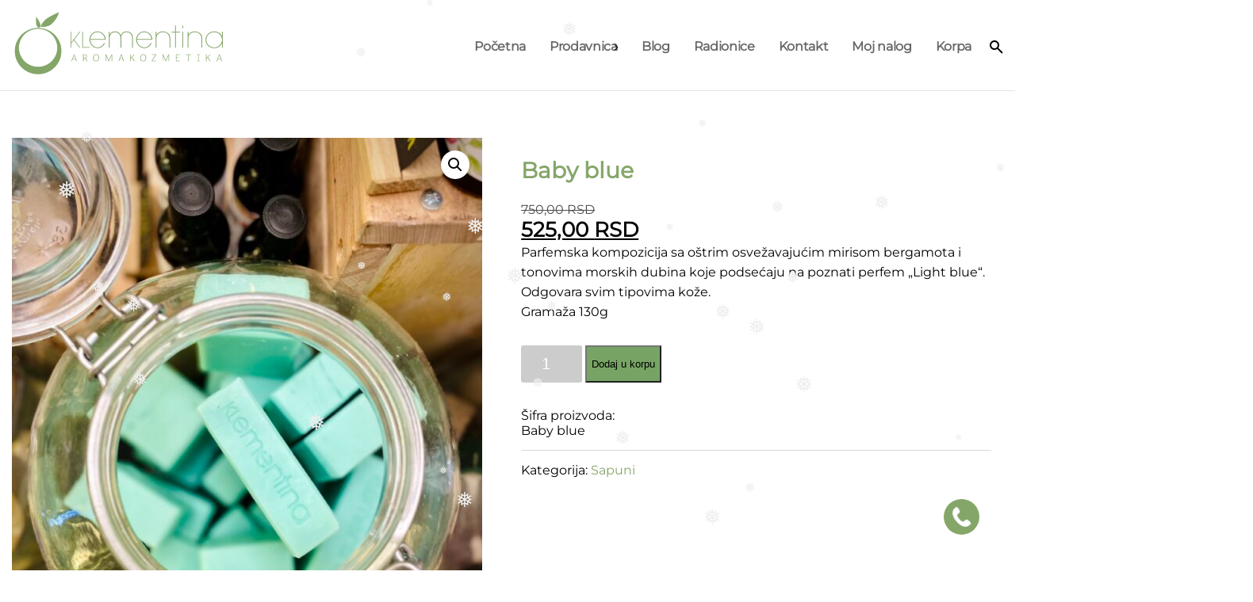

--- FILE ---
content_type: text/html; charset=UTF-8
request_url: https://klementina.rs/proizvod/baby-blue/
body_size: 11542
content:

<!DOCTYPE html>
<html>
<head>
	<meta name="viewport" content="width=device-width, initial-scale=1">
		<meta charset="utf-8">
	<title>Baby blue - Klementina aromakozmetika</title>
	<link rel="stylesheet" type="text/css" href="https://klementina.rs/wp-content/themes/klementina/css/all.min.css" />
	<link rel="stylesheet" type="text/css" href="https://klementina.rs/wp-content/themes/klementina/css/klementina.css">
	
<!-- Search Engine Optimization by Rank Math - https://rankmath.com/ -->
<meta name="description" content="Parfemska kompozicija sa oštrim osvežavajućim mirisom bergamota i tonovima morskih dubina koje podsećaju na poznati perfem &quot;Light blue&quot;. Odgovara svim tipovima kože. Gramaža 130g"/>
<meta name="robots" content="index, follow, max-snippet:-1, max-video-preview:-1, max-image-preview:large"/>
<link rel="canonical" href="https://klementina.rs/proizvod/baby-blue/" />
<meta property="og:locale" content="sr_RS" />
<meta property="og:type" content="product" />
<meta property="og:title" content="Baby blue - Klementina aromakozmetika" />
<meta property="og:description" content="Parfemska kompozicija sa oštrim osvežavajućim mirisom bergamota i tonovima morskih dubina koje podsećaju na poznati perfem &quot;Light blue&quot;. Odgovara svim tipovima kože. Gramaža 130g" />
<meta property="og:url" content="https://klementina.rs/proizvod/baby-blue/" />
<meta property="og:site_name" content="Klementina aromakozmetika" />
<meta property="og:updated_time" content="2025-10-02T11:35:28+00:00" />
<meta property="og:image" content="https://klementina.rs/wp-content/uploads/2023/05/BabyBlue-768x1024.jpg" />
<meta property="og:image:secure_url" content="https://klementina.rs/wp-content/uploads/2023/05/BabyBlue-768x1024.jpg" />
<meta property="og:image:width" content="768" />
<meta property="og:image:height" content="1024" />
<meta property="og:image:alt" content="Baby blue" />
<meta property="og:image:type" content="image/jpeg" />
<meta property="product:price:amount" content="750" />
<meta property="product:price:currency" content="RSD" />
<meta property="product:availability" content="instock" />
<meta name="twitter:card" content="summary_large_image" />
<meta name="twitter:title" content="Baby blue - Klementina aromakozmetika" />
<meta name="twitter:description" content="Parfemska kompozicija sa oštrim osvežavajućim mirisom bergamota i tonovima morskih dubina koje podsećaju na poznati perfem &quot;Light blue&quot;. Odgovara svim tipovima kože. Gramaža 130g" />
<meta name="twitter:image" content="https://klementina.rs/wp-content/uploads/2023/05/BabyBlue-768x1024.jpg" />
<meta name="twitter:label1" content="Price" />
<meta name="twitter:data1" content="750,00&nbsp;RSD" />
<meta name="twitter:label2" content="Availability" />
<meta name="twitter:data2" content="In stock" />
<script type="application/ld+json" class="rank-math-schema">{"@context":"https://schema.org","@graph":[{"@type":"Organization","@id":"https://klementina.rs/#organization","name":"Klementina","url":"https://klementina.rs","logo":{"@type":"ImageObject","@id":"https://klementina.rs/#logo","url":"https://klementina.develop.in.rs/wp-content/uploads/2021/03/klementinalogo.png","contentUrl":"https://klementina.develop.in.rs/wp-content/uploads/2021/03/klementinalogo.png","caption":"Klementina","inLanguage":"sr-RS","width":"500","height":"150"}},{"@type":"WebSite","@id":"https://klementina.rs/#website","url":"https://klementina.rs","name":"Klementina","publisher":{"@id":"https://klementina.rs/#organization"},"inLanguage":"sr-RS"},{"@type":"ImageObject","@id":"https://klementina.rs/wp-content/uploads/2023/05/BabyBlue-scaled.jpg","url":"https://klementina.rs/wp-content/uploads/2023/05/BabyBlue-scaled.jpg","width":"1920","height":"2560","inLanguage":"sr-RS"},{"@type":"BreadcrumbList","@id":"https://klementina.rs/proizvod/baby-blue/#breadcrumb","itemListElement":[{"@type":"ListItem","position":"1","item":{"@id":"https://klementina.rs","name":"\u041f\u043e\u0447\u0435\u0442\u043d\u0430"}},{"@type":"ListItem","position":"2","item":{"@id":"https://klementina.rs/proizvod/baby-blue/","name":"Baby blue"}}]},{"@type":"ItemPage","@id":"https://klementina.rs/proizvod/baby-blue/#webpage","url":"https://klementina.rs/proizvod/baby-blue/","name":"Baby blue - Klementina aromakozmetika","datePublished":"2023-05-29T16:38:09+00:00","dateModified":"2025-10-02T11:35:28+00:00","isPartOf":{"@id":"https://klementina.rs/#website"},"primaryImageOfPage":{"@id":"https://klementina.rs/wp-content/uploads/2023/05/BabyBlue-scaled.jpg"},"inLanguage":"sr-RS","breadcrumb":{"@id":"https://klementina.rs/proizvod/baby-blue/#breadcrumb"}},{"@type":"Product","name":"Baby blue - Klementina aromakozmetika","description":"Parfemska kompozicija sa o\u0161trim osve\u017eavaju\u0107im mirisom bergamota i tonovima morskih dubina koje podse\u0107aju na poznati perfem \"Light blue\". Odgovara svim tipovima ko\u017ee. Grama\u017ea 130g","sku":"Baby blue","category":"Sapuni","mainEntityOfPage":{"@id":"https://klementina.rs/proizvod/baby-blue/#webpage"},"image":[{"@type":"ImageObject","url":"https://klementina.rs/wp-content/uploads/2023/05/BabyBlue-scaled.jpg","height":"2560","width":"1920"}],"offers":{"@type":"Offer","price":"750.00","priceCurrency":"RSD","priceValidUntil":"2027-12-31","availability":"https://schema.org/InStock","itemCondition":"NewCondition","url":"https://klementina.rs/proizvod/baby-blue/","seller":{"@type":"Organization","@id":"https://klementina.rs/","name":"Klementina","url":"https://klementina.rs","logo":"https://klementina.develop.in.rs/wp-content/uploads/2021/03/klementinalogo.png"}},"@id":"https://klementina.rs/proizvod/baby-blue/#richSnippet"}]}</script>
<!-- /Rank Math WordPress SEO plugin -->

<link rel="alternate" title="oEmbed (JSON)" type="application/json+oembed" href="https://klementina.rs/wp-json/oembed/1.0/embed?url=https%3A%2F%2Fklementina.rs%2Fproizvod%2Fbaby-blue%2F" />
<link rel="alternate" title="oEmbed (XML)" type="text/xml+oembed" href="https://klementina.rs/wp-json/oembed/1.0/embed?url=https%3A%2F%2Fklementina.rs%2Fproizvod%2Fbaby-blue%2F&#038;format=xml" />
<style id='wp-img-auto-sizes-contain-inline-css' type='text/css'>
img:is([sizes=auto i],[sizes^="auto," i]){contain-intrinsic-size:3000px 1500px}
/*# sourceURL=wp-img-auto-sizes-contain-inline-css */
</style>
<style id='wp-emoji-styles-inline-css' type='text/css'>

	img.wp-smiley, img.emoji {
		display: inline !important;
		border: none !important;
		box-shadow: none !important;
		height: 1em !important;
		width: 1em !important;
		margin: 0 0.07em !important;
		vertical-align: -0.1em !important;
		background: none !important;
		padding: 0 !important;
	}
/*# sourceURL=wp-emoji-styles-inline-css */
</style>
<link rel='stylesheet' id='wp-block-library-css' href='https://klementina.rs/wp-includes/css/dist/block-library/style.min.css?ver=6.9' type='text/css' media='all' />
<link rel='stylesheet' id='wc-blocks-style-css' href='https://klementina.rs/wp-content/plugins/woocommerce/assets/client/blocks/wc-blocks.css?ver=wc-10.2.3' type='text/css' media='all' />
<style id='global-styles-inline-css' type='text/css'>
:root{--wp--preset--aspect-ratio--square: 1;--wp--preset--aspect-ratio--4-3: 4/3;--wp--preset--aspect-ratio--3-4: 3/4;--wp--preset--aspect-ratio--3-2: 3/2;--wp--preset--aspect-ratio--2-3: 2/3;--wp--preset--aspect-ratio--16-9: 16/9;--wp--preset--aspect-ratio--9-16: 9/16;--wp--preset--color--black: #000000;--wp--preset--color--cyan-bluish-gray: #abb8c3;--wp--preset--color--white: #ffffff;--wp--preset--color--pale-pink: #f78da7;--wp--preset--color--vivid-red: #cf2e2e;--wp--preset--color--luminous-vivid-orange: #ff6900;--wp--preset--color--luminous-vivid-amber: #fcb900;--wp--preset--color--light-green-cyan: #7bdcb5;--wp--preset--color--vivid-green-cyan: #00d084;--wp--preset--color--pale-cyan-blue: #8ed1fc;--wp--preset--color--vivid-cyan-blue: #0693e3;--wp--preset--color--vivid-purple: #9b51e0;--wp--preset--gradient--vivid-cyan-blue-to-vivid-purple: linear-gradient(135deg,rgb(6,147,227) 0%,rgb(155,81,224) 100%);--wp--preset--gradient--light-green-cyan-to-vivid-green-cyan: linear-gradient(135deg,rgb(122,220,180) 0%,rgb(0,208,130) 100%);--wp--preset--gradient--luminous-vivid-amber-to-luminous-vivid-orange: linear-gradient(135deg,rgb(252,185,0) 0%,rgb(255,105,0) 100%);--wp--preset--gradient--luminous-vivid-orange-to-vivid-red: linear-gradient(135deg,rgb(255,105,0) 0%,rgb(207,46,46) 100%);--wp--preset--gradient--very-light-gray-to-cyan-bluish-gray: linear-gradient(135deg,rgb(238,238,238) 0%,rgb(169,184,195) 100%);--wp--preset--gradient--cool-to-warm-spectrum: linear-gradient(135deg,rgb(74,234,220) 0%,rgb(151,120,209) 20%,rgb(207,42,186) 40%,rgb(238,44,130) 60%,rgb(251,105,98) 80%,rgb(254,248,76) 100%);--wp--preset--gradient--blush-light-purple: linear-gradient(135deg,rgb(255,206,236) 0%,rgb(152,150,240) 100%);--wp--preset--gradient--blush-bordeaux: linear-gradient(135deg,rgb(254,205,165) 0%,rgb(254,45,45) 50%,rgb(107,0,62) 100%);--wp--preset--gradient--luminous-dusk: linear-gradient(135deg,rgb(255,203,112) 0%,rgb(199,81,192) 50%,rgb(65,88,208) 100%);--wp--preset--gradient--pale-ocean: linear-gradient(135deg,rgb(255,245,203) 0%,rgb(182,227,212) 50%,rgb(51,167,181) 100%);--wp--preset--gradient--electric-grass: linear-gradient(135deg,rgb(202,248,128) 0%,rgb(113,206,126) 100%);--wp--preset--gradient--midnight: linear-gradient(135deg,rgb(2,3,129) 0%,rgb(40,116,252) 100%);--wp--preset--font-size--small: 13px;--wp--preset--font-size--medium: 20px;--wp--preset--font-size--large: 36px;--wp--preset--font-size--x-large: 42px;--wp--preset--spacing--20: 0.44rem;--wp--preset--spacing--30: 0.67rem;--wp--preset--spacing--40: 1rem;--wp--preset--spacing--50: 1.5rem;--wp--preset--spacing--60: 2.25rem;--wp--preset--spacing--70: 3.38rem;--wp--preset--spacing--80: 5.06rem;--wp--preset--shadow--natural: 6px 6px 9px rgba(0, 0, 0, 0.2);--wp--preset--shadow--deep: 12px 12px 50px rgba(0, 0, 0, 0.4);--wp--preset--shadow--sharp: 6px 6px 0px rgba(0, 0, 0, 0.2);--wp--preset--shadow--outlined: 6px 6px 0px -3px rgb(255, 255, 255), 6px 6px rgb(0, 0, 0);--wp--preset--shadow--crisp: 6px 6px 0px rgb(0, 0, 0);}:where(.is-layout-flex){gap: 0.5em;}:where(.is-layout-grid){gap: 0.5em;}body .is-layout-flex{display: flex;}.is-layout-flex{flex-wrap: wrap;align-items: center;}.is-layout-flex > :is(*, div){margin: 0;}body .is-layout-grid{display: grid;}.is-layout-grid > :is(*, div){margin: 0;}:where(.wp-block-columns.is-layout-flex){gap: 2em;}:where(.wp-block-columns.is-layout-grid){gap: 2em;}:where(.wp-block-post-template.is-layout-flex){gap: 1.25em;}:where(.wp-block-post-template.is-layout-grid){gap: 1.25em;}.has-black-color{color: var(--wp--preset--color--black) !important;}.has-cyan-bluish-gray-color{color: var(--wp--preset--color--cyan-bluish-gray) !important;}.has-white-color{color: var(--wp--preset--color--white) !important;}.has-pale-pink-color{color: var(--wp--preset--color--pale-pink) !important;}.has-vivid-red-color{color: var(--wp--preset--color--vivid-red) !important;}.has-luminous-vivid-orange-color{color: var(--wp--preset--color--luminous-vivid-orange) !important;}.has-luminous-vivid-amber-color{color: var(--wp--preset--color--luminous-vivid-amber) !important;}.has-light-green-cyan-color{color: var(--wp--preset--color--light-green-cyan) !important;}.has-vivid-green-cyan-color{color: var(--wp--preset--color--vivid-green-cyan) !important;}.has-pale-cyan-blue-color{color: var(--wp--preset--color--pale-cyan-blue) !important;}.has-vivid-cyan-blue-color{color: var(--wp--preset--color--vivid-cyan-blue) !important;}.has-vivid-purple-color{color: var(--wp--preset--color--vivid-purple) !important;}.has-black-background-color{background-color: var(--wp--preset--color--black) !important;}.has-cyan-bluish-gray-background-color{background-color: var(--wp--preset--color--cyan-bluish-gray) !important;}.has-white-background-color{background-color: var(--wp--preset--color--white) !important;}.has-pale-pink-background-color{background-color: var(--wp--preset--color--pale-pink) !important;}.has-vivid-red-background-color{background-color: var(--wp--preset--color--vivid-red) !important;}.has-luminous-vivid-orange-background-color{background-color: var(--wp--preset--color--luminous-vivid-orange) !important;}.has-luminous-vivid-amber-background-color{background-color: var(--wp--preset--color--luminous-vivid-amber) !important;}.has-light-green-cyan-background-color{background-color: var(--wp--preset--color--light-green-cyan) !important;}.has-vivid-green-cyan-background-color{background-color: var(--wp--preset--color--vivid-green-cyan) !important;}.has-pale-cyan-blue-background-color{background-color: var(--wp--preset--color--pale-cyan-blue) !important;}.has-vivid-cyan-blue-background-color{background-color: var(--wp--preset--color--vivid-cyan-blue) !important;}.has-vivid-purple-background-color{background-color: var(--wp--preset--color--vivid-purple) !important;}.has-black-border-color{border-color: var(--wp--preset--color--black) !important;}.has-cyan-bluish-gray-border-color{border-color: var(--wp--preset--color--cyan-bluish-gray) !important;}.has-white-border-color{border-color: var(--wp--preset--color--white) !important;}.has-pale-pink-border-color{border-color: var(--wp--preset--color--pale-pink) !important;}.has-vivid-red-border-color{border-color: var(--wp--preset--color--vivid-red) !important;}.has-luminous-vivid-orange-border-color{border-color: var(--wp--preset--color--luminous-vivid-orange) !important;}.has-luminous-vivid-amber-border-color{border-color: var(--wp--preset--color--luminous-vivid-amber) !important;}.has-light-green-cyan-border-color{border-color: var(--wp--preset--color--light-green-cyan) !important;}.has-vivid-green-cyan-border-color{border-color: var(--wp--preset--color--vivid-green-cyan) !important;}.has-pale-cyan-blue-border-color{border-color: var(--wp--preset--color--pale-cyan-blue) !important;}.has-vivid-cyan-blue-border-color{border-color: var(--wp--preset--color--vivid-cyan-blue) !important;}.has-vivid-purple-border-color{border-color: var(--wp--preset--color--vivid-purple) !important;}.has-vivid-cyan-blue-to-vivid-purple-gradient-background{background: var(--wp--preset--gradient--vivid-cyan-blue-to-vivid-purple) !important;}.has-light-green-cyan-to-vivid-green-cyan-gradient-background{background: var(--wp--preset--gradient--light-green-cyan-to-vivid-green-cyan) !important;}.has-luminous-vivid-amber-to-luminous-vivid-orange-gradient-background{background: var(--wp--preset--gradient--luminous-vivid-amber-to-luminous-vivid-orange) !important;}.has-luminous-vivid-orange-to-vivid-red-gradient-background{background: var(--wp--preset--gradient--luminous-vivid-orange-to-vivid-red) !important;}.has-very-light-gray-to-cyan-bluish-gray-gradient-background{background: var(--wp--preset--gradient--very-light-gray-to-cyan-bluish-gray) !important;}.has-cool-to-warm-spectrum-gradient-background{background: var(--wp--preset--gradient--cool-to-warm-spectrum) !important;}.has-blush-light-purple-gradient-background{background: var(--wp--preset--gradient--blush-light-purple) !important;}.has-blush-bordeaux-gradient-background{background: var(--wp--preset--gradient--blush-bordeaux) !important;}.has-luminous-dusk-gradient-background{background: var(--wp--preset--gradient--luminous-dusk) !important;}.has-pale-ocean-gradient-background{background: var(--wp--preset--gradient--pale-ocean) !important;}.has-electric-grass-gradient-background{background: var(--wp--preset--gradient--electric-grass) !important;}.has-midnight-gradient-background{background: var(--wp--preset--gradient--midnight) !important;}.has-small-font-size{font-size: var(--wp--preset--font-size--small) !important;}.has-medium-font-size{font-size: var(--wp--preset--font-size--medium) !important;}.has-large-font-size{font-size: var(--wp--preset--font-size--large) !important;}.has-x-large-font-size{font-size: var(--wp--preset--font-size--x-large) !important;}
/*# sourceURL=global-styles-inline-css */
</style>

<style id='classic-theme-styles-inline-css' type='text/css'>
/*! This file is auto-generated */
.wp-block-button__link{color:#fff;background-color:#32373c;border-radius:9999px;box-shadow:none;text-decoration:none;padding:calc(.667em + 2px) calc(1.333em + 2px);font-size:1.125em}.wp-block-file__button{background:#32373c;color:#fff;text-decoration:none}
/*# sourceURL=/wp-includes/css/classic-themes.min.css */
</style>
<link rel='stylesheet' id='wp-components-css' href='https://klementina.rs/wp-includes/css/dist/components/style.min.css?ver=6.9' type='text/css' media='all' />
<link rel='stylesheet' id='wp-preferences-css' href='https://klementina.rs/wp-includes/css/dist/preferences/style.min.css?ver=6.9' type='text/css' media='all' />
<link rel='stylesheet' id='wp-block-editor-css' href='https://klementina.rs/wp-includes/css/dist/block-editor/style.min.css?ver=6.9' type='text/css' media='all' />
<link rel='stylesheet' id='popup-maker-block-library-style-css' href='https://klementina.rs/wp-content/plugins/popup-maker/dist/packages/block-library-style.css?ver=dbea705cfafe089d65f1' type='text/css' media='all' />
<link rel='stylesheet' id='photoswipe-css' href='https://klementina.rs/wp-content/plugins/woocommerce/assets/css/photoswipe/photoswipe.min.css?ver=10.2.3' type='text/css' media='all' />
<link rel='stylesheet' id='photoswipe-default-skin-css' href='https://klementina.rs/wp-content/plugins/woocommerce/assets/css/photoswipe/default-skin/default-skin.min.css?ver=10.2.3' type='text/css' media='all' />
<link rel='stylesheet' id='woocommerce-layout-css' href='https://klementina.rs/wp-content/plugins/woocommerce/assets/css/woocommerce-layout.css?ver=10.2.3' type='text/css' media='all' />
<link rel='stylesheet' id='woocommerce-smallscreen-css' href='https://klementina.rs/wp-content/plugins/woocommerce/assets/css/woocommerce-smallscreen.css?ver=10.2.3' type='text/css' media='only screen and (max-width: 768px)' />
<link rel='stylesheet' id='woocommerce-general-css' href='https://klementina.rs/wp-content/plugins/woocommerce/assets/css/woocommerce.css?ver=10.2.3' type='text/css' media='all' />
<style id='woocommerce-inline-inline-css' type='text/css'>
.woocommerce form .form-row .required { visibility: visible; }
/*# sourceURL=woocommerce-inline-inline-css */
</style>
<link rel='stylesheet' id='wp-snow-effect-css' href='https://klementina.rs/wp-content/plugins/wp-snow-effect/public/css/wp-snow-effect-public.css?ver=1.0.0' type='text/css' media='all' />
<link rel='stylesheet' id='aws-style-css' href='https://klementina.rs/wp-content/plugins/advanced-woo-search/assets/css/common.min.css?ver=3.50' type='text/css' media='all' />
<link rel='stylesheet' id='wpml-legacy-horizontal-list-0-css' href='https://klementina.rs/wp-content/plugins/sitepress-multilingual-cms/templates/language-switchers/legacy-list-horizontal/style.min.css?ver=1' type='text/css' media='all' />
<link rel='stylesheet' id='wpml-menu-item-0-css' href='https://klementina.rs/wp-content/plugins/sitepress-multilingual-cms/templates/language-switchers/menu-item/style.min.css?ver=1' type='text/css' media='all' />
<link rel='stylesheet' id='brands-styles-css' href='https://klementina.rs/wp-content/plugins/woocommerce/assets/css/brands.css?ver=10.2.3' type='text/css' media='all' />
<script type="text/javascript" id="wpml-cookie-js-extra">
/* <![CDATA[ */
var wpml_cookies = {"wp-wpml_current_language":{"value":"sr","expires":1,"path":"/"}};
var wpml_cookies = {"wp-wpml_current_language":{"value":"sr","expires":1,"path":"/"}};
//# sourceURL=wpml-cookie-js-extra
/* ]]> */
</script>
<script type="text/javascript" src="https://klementina.rs/wp-content/plugins/sitepress-multilingual-cms/res/js/cookies/language-cookie.js?ver=4.6.10" id="wpml-cookie-js" defer="defer" data-wp-strategy="defer"></script>
<script type="text/javascript" src="https://klementina.rs/wp-includes/js/jquery/jquery.min.js?ver=3.7.1" id="jquery-core-js"></script>
<script type="text/javascript" src="https://klementina.rs/wp-includes/js/jquery/jquery-migrate.min.js?ver=3.4.1" id="jquery-migrate-js"></script>
<script type="text/javascript" src="https://klementina.rs/wp-content/plugins/woocommerce/assets/js/jquery-blockui/jquery.blockUI.min.js?ver=2.7.0-wc.10.2.3" id="jquery-blockui-js" defer="defer" data-wp-strategy="defer"></script>
<script type="text/javascript" id="wc-add-to-cart-js-extra">
/* <![CDATA[ */
var wc_add_to_cart_params = {"ajax_url":"/wp-admin/admin-ajax.php","wc_ajax_url":"/?wc-ajax=%%endpoint%%","i18n_view_cart":"Pregled korpe","cart_url":"https://klementina.rs/korpa/","is_cart":"","cart_redirect_after_add":"yes"};
//# sourceURL=wc-add-to-cart-js-extra
/* ]]> */
</script>
<script type="text/javascript" src="https://klementina.rs/wp-content/plugins/woocommerce/assets/js/frontend/add-to-cart.min.js?ver=10.2.3" id="wc-add-to-cart-js" defer="defer" data-wp-strategy="defer"></script>
<script type="text/javascript" src="https://klementina.rs/wp-content/plugins/woocommerce/assets/js/zoom/jquery.zoom.min.js?ver=1.7.21-wc.10.2.3" id="zoom-js" defer="defer" data-wp-strategy="defer"></script>
<script type="text/javascript" src="https://klementina.rs/wp-content/plugins/woocommerce/assets/js/flexslider/jquery.flexslider.min.js?ver=2.7.2-wc.10.2.3" id="flexslider-js" defer="defer" data-wp-strategy="defer"></script>
<script type="text/javascript" src="https://klementina.rs/wp-content/plugins/woocommerce/assets/js/photoswipe/photoswipe.min.js?ver=4.1.1-wc.10.2.3" id="photoswipe-js" defer="defer" data-wp-strategy="defer"></script>
<script type="text/javascript" src="https://klementina.rs/wp-content/plugins/woocommerce/assets/js/photoswipe/photoswipe-ui-default.min.js?ver=4.1.1-wc.10.2.3" id="photoswipe-ui-default-js" defer="defer" data-wp-strategy="defer"></script>
<script type="text/javascript" id="wc-single-product-js-extra">
/* <![CDATA[ */
var wc_single_product_params = {"i18n_required_rating_text":"Ocenite","i18n_rating_options":["1 od 5 zvezdica","2 od 5 zvezdica","3 od 5 zvezdica","4 od 5 zvezdica","5 od 5 zvezdica"],"i18n_product_gallery_trigger_text":"Pogledajte galeriju slika preko celog ekrana","review_rating_required":"yes","flexslider":{"rtl":false,"animation":"slide","smoothHeight":true,"directionNav":false,"controlNav":"thumbnails","slideshow":false,"animationSpeed":500,"animationLoop":false,"allowOneSlide":false},"zoom_enabled":"1","zoom_options":[],"photoswipe_enabled":"1","photoswipe_options":{"shareEl":false,"closeOnScroll":false,"history":false,"hideAnimationDuration":0,"showAnimationDuration":0},"flexslider_enabled":"1"};
//# sourceURL=wc-single-product-js-extra
/* ]]> */
</script>
<script type="text/javascript" src="https://klementina.rs/wp-content/plugins/woocommerce/assets/js/frontend/single-product.min.js?ver=10.2.3" id="wc-single-product-js" defer="defer" data-wp-strategy="defer"></script>
<script type="text/javascript" src="https://klementina.rs/wp-content/plugins/woocommerce/assets/js/js-cookie/js.cookie.min.js?ver=2.1.4-wc.10.2.3" id="js-cookie-js" defer="defer" data-wp-strategy="defer"></script>
<script type="text/javascript" id="woocommerce-js-extra">
/* <![CDATA[ */
var woocommerce_params = {"ajax_url":"/wp-admin/admin-ajax.php","wc_ajax_url":"/?wc-ajax=%%endpoint%%","i18n_password_show":"Prika\u017ei lozinku","i18n_password_hide":"Sakrij lozinku"};
//# sourceURL=woocommerce-js-extra
/* ]]> */
</script>
<script type="text/javascript" src="https://klementina.rs/wp-content/plugins/woocommerce/assets/js/frontend/woocommerce.min.js?ver=10.2.3" id="woocommerce-js" defer="defer" data-wp-strategy="defer"></script>
<link rel="https://api.w.org/" href="https://klementina.rs/wp-json/" /><link rel="alternate" title="JSON" type="application/json" href="https://klementina.rs/wp-json/wp/v2/product/2168" /><link rel="EditURI" type="application/rsd+xml" title="RSD" href="https://klementina.rs/xmlrpc.php?rsd" />
<meta name="generator" content="WordPress 6.9" />
<link rel='shortlink' href='https://klementina.rs/?p=2168' />
<meta name="generator" content="WPML ver:4.6.10 stt:1,49;" />
	<noscript><style>.woocommerce-product-gallery{ opacity: 1 !important; }</style></noscript>
	<link rel="icon" href="https://klementina.rs/wp-content/uploads/2021/03/cropped-klementinafav-32x32.png" sizes="32x32" />
<link rel="icon" href="https://klementina.rs/wp-content/uploads/2021/03/cropped-klementinafav-192x192.png" sizes="192x192" />
<link rel="apple-touch-icon" href="https://klementina.rs/wp-content/uploads/2021/03/cropped-klementinafav-180x180.png" />
<meta name="msapplication-TileImage" content="https://klementina.rs/wp-content/uploads/2021/03/cropped-klementinafav-270x270.png" />
	<!-- Google tag (gtag.js) -->
<script async src="https://www.googletagmanager.com/gtag/js?id=UA-249989013-1"></script>
<script>
  window.dataLayer = window.dataLayer || [];
  function gtag(){dataLayer.push(arguments);}
  gtag('js', new Date());

  gtag('config', 'UA-249989013-1');
</script>

</head>
<body class="wp-singular product-template-default single single-product postid-2168 wp-theme-klementina theme-klementina woocommerce woocommerce-page woocommerce-no-js">
	<header>
		<div class="header_wrapper">
			<div class="container">
			<div class="logo">
				<a href="/"><img src="/wp-content/uploads/2021/03/klementinalogo.png" alt="Klementina" title="Klementina" width="500px" height="150px"></a>
			</div>
			<div class="menu">
<button class="toggle-menu"><span></span></button>
<div class="menu-glavni-meni-container"><ul id="menu-glavni-meni" class="menu"><li id="menu-item-30" class="menu-item menu-item-type-post_type menu-item-object-page menu-item-home menu-item-30"><a href="https://klementina.rs/">Početna</a></li>
<li id="menu-item-31" class="menu-item menu-item-type-post_type menu-item-object-page menu-item-has-children current_page_parent menu-item-31"><a href="https://klementina.rs/proizvodi/">Prodavnica</a>
<ul class="sub-menu">
	<li id="menu-item-2149" class="menu-item menu-item-type-post_type menu-item-object-page menu-item-2149"><a href="https://klementina.rs/sapuni/">Sapuni</a></li>
	<li id="menu-item-365" class="menu-item menu-item-type-post_type menu-item-object-page menu-item-has-children menu-item-365"><a href="https://klementina.rs/nega-lica/">Nega kože</a>
	<ul class="sub-menu">
		<li id="menu-item-2258" class="menu-item menu-item-type-taxonomy menu-item-object-product_cat menu-item-2258"><a href="https://klementina.rs/kategorija-proizvoda/smilje-kolekcija/">Smilje kolekcija</a></li>
		<li id="menu-item-2533" class="menu-item menu-item-type-taxonomy menu-item-object-product_cat menu-item-2533"><a href="https://klementina.rs/kategorija-proizvoda/nega-lica/cvetne-vodice/">Cvetne vodice</a></li>
		<li id="menu-item-2534" class="menu-item menu-item-type-taxonomy menu-item-object-product_cat menu-item-2534"><a href="https://klementina.rs/kategorija-proizvoda/nega-lica/dezodoransi-2/">Dezodoransi</a></li>
		<li id="menu-item-2536" class="menu-item menu-item-type-taxonomy menu-item-object-product_cat menu-item-2536"><a href="https://klementina.rs/kategorija-proizvoda/nega-lica/mazalice-puteri/">Mazalice/Puteri</a></li>
	</ul>
</li>
	<li id="menu-item-364" class="menu-item menu-item-type-post_type menu-item-object-page menu-item-has-children menu-item-364"><a href="https://klementina.rs/proizvodi-za-negu-kose/">Nega kose</a>
	<ul class="sub-menu">
		<li id="menu-item-2259" class="menu-item menu-item-type-taxonomy menu-item-object-product_cat menu-item-2259"><a href="https://klementina.rs/kategorija-proizvoda/monoi-kolekcija/">Monoi kolekcija</a></li>
		<li id="menu-item-2293" class="menu-item menu-item-type-taxonomy menu-item-object-product_cat menu-item-has-children menu-item-2293"><a href="https://klementina.rs/kategorija-proizvoda/samponi/">Šamponi</a>
		<ul class="sub-menu">
			<li id="menu-item-2294" class="menu-item menu-item-type-taxonomy menu-item-object-product_cat menu-item-2294"><a href="https://klementina.rs/kategorija-proizvoda/kopriva/">Kopriva</a></li>
			<li id="menu-item-2295" class="menu-item menu-item-type-taxonomy menu-item-object-product_cat menu-item-2295"><a href="https://klementina.rs/kategorija-proizvoda/sikakai/">Šikakai</a></li>
		</ul>
</li>
		<li id="menu-item-2292" class="menu-item menu-item-type-taxonomy menu-item-object-product_cat menu-item-has-children menu-item-2292"><a href="https://klementina.rs/kategorija-proizvoda/balzami/">Balzami</a>
		<ul class="sub-menu">
			<li id="menu-item-2296" class="menu-item menu-item-type-taxonomy menu-item-object-product_cat menu-item-2296"><a href="https://klementina.rs/kategorija-proizvoda/hippy/">Hippy</a></li>
			<li id="menu-item-2297" class="menu-item menu-item-type-taxonomy menu-item-object-product_cat menu-item-2297"><a href="https://klementina.rs/kategorija-proizvoda/ylang/">Ylang</a></li>
		</ul>
</li>
	</ul>
</li>
	<li id="menu-item-3273" class="menu-item menu-item-type-taxonomy menu-item-object-product_cat menu-item-3273"><a href="https://klementina.rs/kategorija-proizvoda/fitoterapija/">Fitoterapija</a></li>
</ul>
</li>
<li id="menu-item-320" class="menu-item menu-item-type-post_type menu-item-object-page menu-item-320"><a href="https://klementina.rs/klementina-blog/">Blog</a></li>
<li id="menu-item-319" class="menu-item menu-item-type-post_type menu-item-object-page menu-item-319"><a href="https://klementina.rs/klementina-radionice/">Radionice</a></li>
<li id="menu-item-38" class="menu-item menu-item-type-post_type menu-item-object-page menu-item-38"><a href="https://klementina.rs/kontakt/">Kontakt</a></li>
<li id="menu-item-1831" class="menu-item menu-item-type-post_type menu-item-object-page menu-item-1831"><a href="https://klementina.rs/moj-nalog/">Moj nalog</a></li>
<li id="menu-item-1332" class="menu-item menu-item-type-post_type menu-item-object-page menu-item-1332"><a href="https://klementina.rs/korpa/">Korpa</a></li>
</ul></div><img class="search_header" src="https://klementina.rs/wp-content/themes/klementina/img/search.svg">
			</div>
			<div class="search">
                             <div class="header-search"><div class="aws-container" data-url="/?wc-ajax=aws_action" data-siteurl="https://klementina.rs" data-lang="sr" data-show-loader="true" data-show-more="true" data-show-page="true" data-ajax-search="true" data-show-clear="true" data-mobile-screen="false" data-use-analytics="false" data-min-chars="1" data-buttons-order="2" data-timeout="300" data-is-mobile="false" data-page-id="2168" data-tax="" ><form class="aws-search-form" action="https://klementina.rs/" method="get" role="search" ><div class="aws-wrapper"><label class="aws-search-label" for="697431bd89894">Pretraga</label><input type="search" name="s" id="697431bd89894" value="" class="aws-search-field" placeholder="Pretraga" autocomplete="off" /><input type="hidden" name="post_type" value="product"><input type="hidden" name="type_aws" value="true"><input type="hidden" name="lang" value="sr"><div class="aws-search-clear"><span>×</span></div><div class="aws-loader"></div></div><div class="aws-search-btn aws-form-btn"><span class="aws-search-btn_icon"><svg focusable="false" xmlns="http://www.w3.org/2000/svg" viewBox="0 0 24 24" width="24px"><path d="M15.5 14h-.79l-.28-.27C15.41 12.59 16 11.11 16 9.5 16 5.91 13.09 3 9.5 3S3 5.91 3 9.5 5.91 16 9.5 16c1.61 0 3.09-.59 4.23-1.57l.27.28v.79l5 4.99L20.49 19l-4.99-5zm-6 0C7.01 14 5 11.99 5 9.5S7.01 5 9.5 5 14 7.01 14 9.5 11.99 14 9.5 14z"></path></svg></span></div></form></div></div>                        
			</div>
		</div>
	</div>
	</header><div class="container">
    <div class="single single_news">

 
<div class="woocommerce">			<div class="single-product" data-product-page-preselected-id="0">
				<div class="woocommerce-notices-wrapper"></div><div id="product-2168" class="product type-product post-2168 status-publish first instock product_cat-sapuni has-post-thumbnail shipping-taxable purchasable product-type-simple">

	<div class="woocommerce-product-gallery woocommerce-product-gallery--with-images woocommerce-product-gallery--columns-4 images" data-columns="4" style="opacity: 0; transition: opacity .25s ease-in-out;">
	<div class="woocommerce-product-gallery__wrapper">
		<div data-thumb="https://klementina.rs/wp-content/uploads/2023/05/BabyBlue-100x100.jpg" data-thumb-alt="Baby blue" data-thumb-srcset="https://klementina.rs/wp-content/uploads/2023/05/BabyBlue-100x100.jpg 100w, https://klementina.rs/wp-content/uploads/2023/05/BabyBlue-150x150.jpg 150w, https://klementina.rs/wp-content/uploads/2023/05/BabyBlue-300x300.jpg 300w"  data-thumb-sizes="(max-width: 100px) 100vw, 100px" class="woocommerce-product-gallery__image"><a href="https://klementina.rs/wp-content/uploads/2023/05/BabyBlue-scaled.jpg"><img fetchpriority="high" decoding="async" width="600" height="800" src="https://klementina.rs/wp-content/uploads/2023/05/BabyBlue-600x800.jpg" class="wp-post-image" alt="Baby blue" data-caption="" data-src="https://klementina.rs/wp-content/uploads/2023/05/BabyBlue-scaled.jpg" data-large_image="https://klementina.rs/wp-content/uploads/2023/05/BabyBlue-scaled.jpg" data-large_image_width="1920" data-large_image_height="2560" srcset="https://klementina.rs/wp-content/uploads/2023/05/BabyBlue-600x800.jpg 600w, https://klementina.rs/wp-content/uploads/2023/05/BabyBlue-225x300.jpg 225w, https://klementina.rs/wp-content/uploads/2023/05/BabyBlue-768x1024.jpg 768w, https://klementina.rs/wp-content/uploads/2023/05/BabyBlue-1152x1536.jpg 1152w, https://klementina.rs/wp-content/uploads/2023/05/BabyBlue-1536x2048.jpg 1536w, https://klementina.rs/wp-content/uploads/2023/05/BabyBlue-scaled.jpg 1920w" sizes="(max-width: 600px) 100vw, 600px" /></a></div>	</div>
</div>

	<div class="summary entry-summary">
		
<h2>Baby blue</h2>

<p class="price"><del><span class="woocommerce-Price-amount amount"><bdi>750,00&nbsp;<span class="woocommerce-Price-currencySymbol">RSD</span></bdi></span></del>&nbsp;<ins><span class="woocommerce-Price-amount amount"><bdi>525,00&nbsp;<span class="woocommerce-Price-currencySymbol">RSD</span></bdi></span></ins></p>
<div class="woocommerce-product-details__short-description">
	<p>Parfemska kompozicija sa oštrim osvežavajućim mirisom bergamota i tonovima morskih dubina koje podsećaju na poznati perfem &#8222;Light blue&#8220;.<br />
Odgovara svim tipovima kože.<br />
Gramaža 130g</p>
</div>

	
	<form class="cart" action="" method="post" enctype='multipart/form-data'>
		
		<div class="quantity">
		<label class="screen-reader-text" for="quantity_697431bd8ad7e">Baby blue količina</label>
	<input
		type="number"
				id="quantity_697431bd8ad7e"
		class="input-text qty text"
		name="quantity"
		value="1"
		aria-label="Količina proizvoda"
				min="1"
							step="1"
			placeholder=""
			inputmode="numeric"
			autocomplete="off"
			/>
	</div>

		<button type="submit" name="add-to-cart" value="2168" class="single_add_to_cart_button button alt">Dodaj u korpu</button>

			</form>

	
<div class="product_meta">

	
	
		<span class="sku_wrapper">Šifra proizvoda: <span class="sku">Baby blue</span></span>

	
	<span class="posted_in">Kategorija: <a href="https://klementina.rs/kategorija-proizvoda/sapuni/" rel="tag">Sapuni</a></span>
	
	
</div>
	</div>

	
	<section class="related products">

					<h2>Povezani proizvodi</h2>
				<ul class="products columns-4">

			
					<li class="product type-product post-2736 status-publish first instock product_cat-nega-tela product_cat-sapuni has-post-thumbnail shipping-taxable purchasable product-type-simple">
	<a href="https://klementina.rs/proizvod/amber-i-bor/" class="woocommerce-LoopProduct-link woocommerce-loop-product__link"><img decoding="async" width="300" height="300" src="https://klementina.rs/wp-content/uploads/2024/03/amber-i-bor-300x300.jpg" class="attachment-woocommerce_thumbnail size-woocommerce_thumbnail" alt="Amber i Bor" srcset="https://klementina.rs/wp-content/uploads/2024/03/amber-i-bor-300x300.jpg 300w, https://klementina.rs/wp-content/uploads/2024/03/amber-i-bor-150x150.jpg 150w, https://klementina.rs/wp-content/uploads/2024/03/amber-i-bor-100x100.jpg 100w" sizes="(max-width: 300px) 100vw, 300px" /><h2 class="woocommerce-loop-product__title">Amber i Bor</h2>
	<span class="price"><del><span class="woocommerce-Price-amount amount"><bdi>750,00&nbsp;<span class="woocommerce-Price-currencySymbol">RSD</span></bdi></span></del>&nbsp;<ins><span class="woocommerce-Price-amount amount"><bdi>525,00&nbsp;<span class="woocommerce-Price-currencySymbol">RSD</span></bdi></span></ins></span>
</a><a href="/proizvod/baby-blue/?add-to-cart=2736" aria-describedby="woocommerce_loop_add_to_cart_link_describedby_2736" data-quantity="1" class="button product_type_simple add_to_cart_button ajax_add_to_cart" data-product_id="2736" data-product_sku="" aria-label="Dodaj u korpu: „Amber i Bor“" rel="nofollow" data-success_message="„Amber i Bor“ je dodat u vašu korpu">Dodaj u korpu</a>	<span id="woocommerce_loop_add_to_cart_link_describedby_2736" class="screen-reader-text">
			</span>
</li>

			
					<li class="product type-product post-720 status-publish instock product_cat-sapuni product_tag-lavanda product_tag-sapun has-post-thumbnail shipping-taxable purchasable product-type-simple">
	<a href="https://klementina.rs/proizvod/sapun-lavanda/" class="woocommerce-LoopProduct-link woocommerce-loop-product__link"><img decoding="async" width="300" height="300" src="https://klementina.rs/wp-content/uploads/2021/06/Lavanda-sapun-300x300.jpg" class="attachment-woocommerce_thumbnail size-woocommerce_thumbnail" alt="Sapun Lavanda" srcset="https://klementina.rs/wp-content/uploads/2021/06/Lavanda-sapun-300x300.jpg 300w, https://klementina.rs/wp-content/uploads/2021/06/Lavanda-sapun-150x150.jpg 150w, https://klementina.rs/wp-content/uploads/2021/06/Lavanda-sapun-100x100.jpg 100w" sizes="(max-width: 300px) 100vw, 300px" /><h2 class="woocommerce-loop-product__title">Sapun Lavanda</h2>
	<span class="price"><del><span class="woocommerce-Price-amount amount"><bdi>750,00&nbsp;<span class="woocommerce-Price-currencySymbol">RSD</span></bdi></span></del>&nbsp;<ins><span class="woocommerce-Price-amount amount"><bdi>525,00&nbsp;<span class="woocommerce-Price-currencySymbol">RSD</span></bdi></span></ins></span>
</a><a href="/proizvod/baby-blue/?add-to-cart=720" aria-describedby="woocommerce_loop_add_to_cart_link_describedby_720" data-quantity="1" class="button product_type_simple add_to_cart_button ajax_add_to_cart" data-product_id="720" data-product_sku="Sapun Lavanda" aria-label="Dodaj u korpu: „Sapun Lavanda“" rel="nofollow" data-success_message="„Sapun Lavanda“ je dodat u vašu korpu">Dodaj u korpu</a>	<span id="woocommerce_loop_add_to_cart_link_describedby_720" class="screen-reader-text">
			</span>
</li>

			
					<li class="product type-product post-3133 status-publish instock product_cat-sapuni has-post-thumbnail shipping-taxable purchasable product-type-simple">
	<a href="https://klementina.rs/proizvod/4flowers4lovers/" class="woocommerce-LoopProduct-link woocommerce-loop-product__link"><img loading="lazy" decoding="async" width="300" height="300" src="https://klementina.rs/wp-content/uploads/2024/10/4Flowers4Lovers-sapun-300x300.jpg" class="attachment-woocommerce_thumbnail size-woocommerce_thumbnail" alt="4Flowers4Lovers" srcset="https://klementina.rs/wp-content/uploads/2024/10/4Flowers4Lovers-sapun-300x300.jpg 300w, https://klementina.rs/wp-content/uploads/2024/10/4Flowers4Lovers-sapun-150x150.jpg 150w, https://klementina.rs/wp-content/uploads/2024/10/4Flowers4Lovers-sapun-100x100.jpg 100w" sizes="auto, (max-width: 300px) 100vw, 300px" /><h2 class="woocommerce-loop-product__title">4Flowers4Lovers</h2>
	<span class="price"><del><span class="woocommerce-Price-amount amount"><bdi>850,00&nbsp;<span class="woocommerce-Price-currencySymbol">RSD</span></bdi></span></del>&nbsp;<ins><span class="woocommerce-Price-amount amount"><bdi>595,00&nbsp;<span class="woocommerce-Price-currencySymbol">RSD</span></bdi></span></ins></span>
</a><a href="/proizvod/baby-blue/?add-to-cart=3133" aria-describedby="woocommerce_loop_add_to_cart_link_describedby_3133" data-quantity="1" class="button product_type_simple add_to_cart_button ajax_add_to_cart" data-product_id="3133" data-product_sku="" aria-label="Dodaj u korpu: „4Flowers4Lovers“" rel="nofollow" data-success_message="„4Flowers4Lovers“ je dodat u vašu korpu">Dodaj u korpu</a>	<span id="woocommerce_loop_add_to_cart_link_describedby_3133" class="screen-reader-text">
			</span>
</li>

			
					<li class="product type-product post-721 status-publish last instock product_cat-sapuni product_tag-black-vanila product_tag-sapun has-post-thumbnail shipping-taxable purchasable product-type-simple">
	<a href="https://klementina.rs/proizvod/sapun-black-vanila/" class="woocommerce-LoopProduct-link woocommerce-loop-product__link"><img loading="lazy" decoding="async" width="300" height="300" src="https://klementina.rs/wp-content/uploads/2021/06/Black-Vanila-300x300.jpeg" class="attachment-woocommerce_thumbnail size-woocommerce_thumbnail" alt="Sapun Black Vanila" srcset="https://klementina.rs/wp-content/uploads/2021/06/Black-Vanila-300x300.jpeg 300w, https://klementina.rs/wp-content/uploads/2021/06/Black-Vanila-150x150.jpeg 150w, https://klementina.rs/wp-content/uploads/2021/06/Black-Vanila-100x100.jpeg 100w" sizes="auto, (max-width: 300px) 100vw, 300px" /><h2 class="woocommerce-loop-product__title">Sapun Black Vanila</h2>
	<span class="price"><del><span class="woocommerce-Price-amount amount"><bdi>750,00&nbsp;<span class="woocommerce-Price-currencySymbol">RSD</span></bdi></span></del>&nbsp;<ins><span class="woocommerce-Price-amount amount"><bdi>525,00&nbsp;<span class="woocommerce-Price-currencySymbol">RSD</span></bdi></span></ins></span>
</a><a href="/proizvod/baby-blue/?add-to-cart=721" aria-describedby="woocommerce_loop_add_to_cart_link_describedby_721" data-quantity="1" class="button product_type_simple add_to_cart_button ajax_add_to_cart" data-product_id="721" data-product_sku="Sapun Black Vanila" aria-label="Dodaj u korpu: „Sapun Black Vanila“" rel="nofollow" data-success_message="„Sapun Black Vanila“ je dodat u vašu korpu">Dodaj u korpu</a>	<span id="woocommerce_loop_add_to_cart_link_describedby_721" class="screen-reader-text">
			</span>
</li>

			
		</ul>

	</section>
	</div>

			</div>
			</div></div>
</div>
	<footer>


			<div class="locations">
			<h4>Lokacije</h4>
			<ul>
				<li>AROMA ROOM Marijane Gregoran Prvi Prolaz br.1/19, Karaburma, Beograd</li>
			</ul>
			<ul>
				<li>Restoran VEGANGELOV, Gospodar Jovanova 42a, Beograd</li>
			</ul>
		</div>


<div class="footer_links">

<ul>
	<li><a href="/o-nama">O nama</a></li>
	<li><a href="/kontakt">Kontakt</a></li>
	<li><a href="/moj-nalog">Moj nalog</a></li>
</ul>
</div>

		<div class="social">
			<ul>
				<li><a href="https://www.facebook.com/klementina.rs?_ga=2.190089963.1748120031.1650392906-1297583923.1643967040" target="_blank"><img src="https://klementina.rs/wp-content/themes/klementina/img/facebook-brands.svg" width="50px" height="50px"></a></li>
				<li><a href="https://www.instagram.com/aromakozmetikaklementina/?_ga=2.190089963.1748120031.1650392906-1297583923.1643967040" target="_blank"><img src="https://klementina.rs/wp-content/themes/klementina/img/instagram-brands.svg" width="50px" height="50px"></a></li>
			</ul>
		</div>


		<div class="copyright">
			<p>© Copyright 2026 | Klementina, sva prava zadržana.. Razvoj sajta: <a href="https://ecommercesolutions.rs" target="_blank">Ecommerce Solutions</a>.</p>
		</div>


<div class="click_to_call">
<a href="tel:+381603103306">
<span class="mob_number"></span><img src="https://klementina.rs/wp-content/themes/klementina/img/phone-icon.png">
</a></div>
	</footer>
	<script type="speculationrules">
{"prefetch":[{"source":"document","where":{"and":[{"href_matches":"/*"},{"not":{"href_matches":["/wp-*.php","/wp-admin/*","/wp-content/uploads/*","/wp-content/*","/wp-content/plugins/*","/wp-content/themes/klementina/*","/*\\?(.+)"]}},{"not":{"selector_matches":"a[rel~=\"nofollow\"]"}},{"not":{"selector_matches":".no-prefetch, .no-prefetch a"}}]},"eagerness":"conservative"}]}
</script>

<div id="photoswipe-fullscreen-dialog" class="pswp" tabindex="-1" role="dialog" aria-modal="true" aria-hidden="true" aria-label="Full screen image">
	<div class="pswp__bg"></div>
	<div class="pswp__scroll-wrap">
		<div class="pswp__container">
			<div class="pswp__item"></div>
			<div class="pswp__item"></div>
			<div class="pswp__item"></div>
		</div>
		<div class="pswp__ui pswp__ui--hidden">
			<div class="pswp__top-bar">
				<div class="pswp__counter"></div>
				<button class="pswp__button pswp__button--zoom" aria-label="Smanjeni/Uveličani prikaz"></button>
				<button class="pswp__button pswp__button--fs" aria-label="Uključi/isključi prikaz na punom ekranu"></button>
				<button class="pswp__button pswp__button--share" aria-label="Podeli"></button>
				<button class="pswp__button pswp__button--close" aria-label="Zatvori (Esc)"></button>
				<div class="pswp__preloader">
					<div class="pswp__preloader__icn">
						<div class="pswp__preloader__cut">
							<div class="pswp__preloader__donut"></div>
						</div>
					</div>
				</div>
			</div>
			<div class="pswp__share-modal pswp__share-modal--hidden pswp__single-tap">
				<div class="pswp__share-tooltip"></div>
			</div>
			<button class="pswp__button pswp__button--arrow--left" aria-label="Prethodno (strelica levo)"></button>
			<button class="pswp__button pswp__button--arrow--right" aria-label="Sledeće (strelica desno)"></button>
			<div class="pswp__caption">
				<div class="pswp__caption__center"></div>
			</div>
		</div>
	</div>
</div>
	<script type='text/javascript'>
		(function () {
			var c = document.body.className;
			c = c.replace(/woocommerce-no-js/, 'woocommerce-js');
			document.body.className = c;
		})();
	</script>
	<script type="text/javascript" src="https://klementina.rs/wp-content/plugins/wp-snow-effect/public/js/jsnow.js?ver=1.5" id="jsnow-js"></script>
<script type="text/javascript" id="wp-snow-effect-js-extra">
/* <![CDATA[ */
var snoweffect = {"show":"1","flakes_num":"30","falling_speed_min":"1","falling_speed_max":"3","flake_max_size":"20","flake_min_size":"10","vertical_size":"800","flake_color":"#efefef","flake_zindex":"100000","flake_type":"#10053","fade_away":""};
//# sourceURL=wp-snow-effect-js-extra
/* ]]> */
</script>
<script type="text/javascript" src="https://klementina.rs/wp-content/plugins/wp-snow-effect/public/js/wp-snow-effect-public.js?ver=1.0.0" id="wp-snow-effect-js"></script>
<script type="text/javascript" id="aws-script-js-extra">
/* <![CDATA[ */
var aws_vars = {"sale":"Sale!","sku":"SKU: ","showmore":"Pogledaj sve rezultate","noresults":"Nema rezultata"};
//# sourceURL=aws-script-js-extra
/* ]]> */
</script>
<script type="text/javascript" src="https://klementina.rs/wp-content/plugins/advanced-woo-search/assets/js/common.min.js?ver=3.50" id="aws-script-js"></script>
<script type="text/javascript" id="awdr-main-js-extra">
/* <![CDATA[ */
var awdr_params = {"ajaxurl":"https://klementina.rs/wp-admin/admin-ajax.php","nonce":"f20da785cf","enable_update_price_with_qty":"show_when_matched","refresh_order_review":"0","custom_target_simple_product":"","custom_target_variable_product":"","js_init_trigger":"","awdr_opacity_to_bulk_table":"","awdr_dynamic_bulk_table_status":"0","awdr_dynamic_bulk_table_off":"on","custom_simple_product_id_selector":"","custom_variable_product_id_selector":""};
//# sourceURL=awdr-main-js-extra
/* ]]> */
</script>
<script type="text/javascript" src="https://klementina.rs/wp-content/plugins/woo-discount-rules/v2/Assets/Js/site_main.js?ver=2.6.13" id="awdr-main-js"></script>
<script type="text/javascript" src="https://klementina.rs/wp-content/plugins/woo-discount-rules/v2/Assets/Js/awdr-dynamic-price.js?ver=2.6.13" id="awdr-dynamic-price-js"></script>
<script type="text/javascript" src="https://klementina.rs/wp-content/plugins/woocommerce/assets/js/sourcebuster/sourcebuster.min.js?ver=10.2.3" id="sourcebuster-js-js"></script>
<script type="text/javascript" id="wc-order-attribution-js-extra">
/* <![CDATA[ */
var wc_order_attribution = {"params":{"lifetime":1.0e-5,"session":30,"base64":false,"ajaxurl":"https://klementina.rs/wp-admin/admin-ajax.php","prefix":"wc_order_attribution_","allowTracking":true},"fields":{"source_type":"current.typ","referrer":"current_add.rf","utm_campaign":"current.cmp","utm_source":"current.src","utm_medium":"current.mdm","utm_content":"current.cnt","utm_id":"current.id","utm_term":"current.trm","utm_source_platform":"current.plt","utm_creative_format":"current.fmt","utm_marketing_tactic":"current.tct","session_entry":"current_add.ep","session_start_time":"current_add.fd","session_pages":"session.pgs","session_count":"udata.vst","user_agent":"udata.uag"}};
//# sourceURL=wc-order-attribution-js-extra
/* ]]> */
</script>
<script type="text/javascript" src="https://klementina.rs/wp-content/plugins/woocommerce/assets/js/frontend/order-attribution.min.js?ver=10.2.3" id="wc-order-attribution-js"></script>
<script id="wp-emoji-settings" type="application/json">
{"baseUrl":"https://s.w.org/images/core/emoji/17.0.2/72x72/","ext":".png","svgUrl":"https://s.w.org/images/core/emoji/17.0.2/svg/","svgExt":".svg","source":{"concatemoji":"https://klementina.rs/wp-includes/js/wp-emoji-release.min.js?ver=6.9"}}
</script>
<script type="module">
/* <![CDATA[ */
/*! This file is auto-generated */
const a=JSON.parse(document.getElementById("wp-emoji-settings").textContent),o=(window._wpemojiSettings=a,"wpEmojiSettingsSupports"),s=["flag","emoji"];function i(e){try{var t={supportTests:e,timestamp:(new Date).valueOf()};sessionStorage.setItem(o,JSON.stringify(t))}catch(e){}}function c(e,t,n){e.clearRect(0,0,e.canvas.width,e.canvas.height),e.fillText(t,0,0);t=new Uint32Array(e.getImageData(0,0,e.canvas.width,e.canvas.height).data);e.clearRect(0,0,e.canvas.width,e.canvas.height),e.fillText(n,0,0);const a=new Uint32Array(e.getImageData(0,0,e.canvas.width,e.canvas.height).data);return t.every((e,t)=>e===a[t])}function p(e,t){e.clearRect(0,0,e.canvas.width,e.canvas.height),e.fillText(t,0,0);var n=e.getImageData(16,16,1,1);for(let e=0;e<n.data.length;e++)if(0!==n.data[e])return!1;return!0}function u(e,t,n,a){switch(t){case"flag":return n(e,"\ud83c\udff3\ufe0f\u200d\u26a7\ufe0f","\ud83c\udff3\ufe0f\u200b\u26a7\ufe0f")?!1:!n(e,"\ud83c\udde8\ud83c\uddf6","\ud83c\udde8\u200b\ud83c\uddf6")&&!n(e,"\ud83c\udff4\udb40\udc67\udb40\udc62\udb40\udc65\udb40\udc6e\udb40\udc67\udb40\udc7f","\ud83c\udff4\u200b\udb40\udc67\u200b\udb40\udc62\u200b\udb40\udc65\u200b\udb40\udc6e\u200b\udb40\udc67\u200b\udb40\udc7f");case"emoji":return!a(e,"\ud83e\u1fac8")}return!1}function f(e,t,n,a){let r;const o=(r="undefined"!=typeof WorkerGlobalScope&&self instanceof WorkerGlobalScope?new OffscreenCanvas(300,150):document.createElement("canvas")).getContext("2d",{willReadFrequently:!0}),s=(o.textBaseline="top",o.font="600 32px Arial",{});return e.forEach(e=>{s[e]=t(o,e,n,a)}),s}function r(e){var t=document.createElement("script");t.src=e,t.defer=!0,document.head.appendChild(t)}a.supports={everything:!0,everythingExceptFlag:!0},new Promise(t=>{let n=function(){try{var e=JSON.parse(sessionStorage.getItem(o));if("object"==typeof e&&"number"==typeof e.timestamp&&(new Date).valueOf()<e.timestamp+604800&&"object"==typeof e.supportTests)return e.supportTests}catch(e){}return null}();if(!n){if("undefined"!=typeof Worker&&"undefined"!=typeof OffscreenCanvas&&"undefined"!=typeof URL&&URL.createObjectURL&&"undefined"!=typeof Blob)try{var e="postMessage("+f.toString()+"("+[JSON.stringify(s),u.toString(),c.toString(),p.toString()].join(",")+"));",a=new Blob([e],{type:"text/javascript"});const r=new Worker(URL.createObjectURL(a),{name:"wpTestEmojiSupports"});return void(r.onmessage=e=>{i(n=e.data),r.terminate(),t(n)})}catch(e){}i(n=f(s,u,c,p))}t(n)}).then(e=>{for(const n in e)a.supports[n]=e[n],a.supports.everything=a.supports.everything&&a.supports[n],"flag"!==n&&(a.supports.everythingExceptFlag=a.supports.everythingExceptFlag&&a.supports[n]);var t;a.supports.everythingExceptFlag=a.supports.everythingExceptFlag&&!a.supports.flag,a.supports.everything||((t=a.source||{}).concatemoji?r(t.concatemoji):t.wpemoji&&t.twemoji&&(r(t.twemoji),r(t.wpemoji)))});
//# sourceURL=https://klementina.rs/wp-includes/js/wp-emoji-loader.min.js
/* ]]> */
</script>
	<script src="https://klementina.rs/wp-content/themes/klementina/js/script.js" defer></script>
</body>
</html>

--- FILE ---
content_type: text/css; charset=UTF-8
request_url: https://klementina.rs/wp-content/themes/klementina/css/klementina.css
body_size: 5794
content:
* {-webkit-font-smoothing: antialiased;}


@font-face {
  font-family: 'Montserrat-Regular';
  src:  url('../fonts/Montserrat-Regular.ttf') format('truetype');
  font-weight: normal;
  font-style:normal;
    font-display: swap;
}

@font-face {
  font-family: 'YesevaOne-Regular';
  src:  url('../fonts/YesevaOne-Regular.ttf') format('truetype');
  font-weight: normal;
  font-style:normal;
    font-display: swap;
}

@font-face {
  font-family: 'Raleway';
  src:  url('../fonts/Raleway-VariableFont_wght.ttf') format('truetype');
  font-weight: normal;
  font-style:normal;
    font-display: swap;
}

@font-face {
  font-family: 'Seasons';
  src:  url('../fonts/theseasons-reg.otf') format('truetype');
  font-weight: normal;
  font-style:normal;
    font-display: swap;
}






body,html{
	margin: 0px;
	padding: 0px;
 font-family: 'Montserrat-Regular';
}

.container{
	width: 1300px;
	margin: 0 auto;
}

img{
  max-width: 100%;
  height: auto;
}

.header_wrapper{
  float: left;
    width: 100%;
	padding: 15px 0px;
	position: relative;
  box-shadow: 0 1px 0 rgb(0 0 0 / 10%);
    -moz-box-shadow: 0 1px 0 rgba(0,0,0,.1);
    -webkit-box-shadow: 0 1px 0 rgb(0 0 0 / 10%);
}

.logo{
	float: left;
}

.menu{
	float: right;
  position: relative;
}

.logo img{
	max-width: 268px!important;
	height: auto!important;
}

#menu-glavni-meni, #menu-glavni-meni-en{
      padding-bottom: 10px;
          margin-bottom: 0px;
          margin-top: 25px;
}
#menu-glavni-meni li a, #menu-glavni-meni-en li a{
    padding: 9px 17px;
    display: inline-block;
    font-size: 16px;
    letter-spacing: -0.02em;
    font-weight: 900;
    color: rgba(0,0,0,.6);
    text-decoration: none;
}

.current_page_item a{
color: #85a669!important;
}


#menu-glavni-meni li, #menu-glavni-meni-en li{
    position: relative;
    list-style: none;
    padding: 0px 3px;
        display: inline-block;
}

#menu-glavni-meni li:first-child, #menu-glavni-meni-en li:first-child{
    padding-left: 0px;
}

#menu-glavni-meni li:last-child, #menu-glavni-meni-en li:last-child{
    padding-right: 30px;
}


#menu-glavni-meni li.menu-item-85 a, #menu-glavni-meni-en li.menu-item-85 a{
background: #626CB2;
    padding: 9px 70px 9px 50px;
}


.dropMob::after {
  content: '\f105';
  font-family: "font awesome 5 pro";
  font-size: 16px;
  font-weight: 300;
  position: absolute;
  right: 0;
  top: 0;
  bottom: 0;
  width: 20px;
  padding: 10px;
  background: #85a669;
  text-align: center;
  color: #fff;
}

.menu-item-has-children::before {
  content: '\f105';
  font-family: "font awesome 5 pro";
  font-size: 16px;
  font-weight: 300;
  position: absolute;
    right: 12px;
    bottom: 0px;
    padding: 8px 0;
}

.menu-item-85{
        margin-right: 2.2%;
}

.menu-item-85::before {
    content: '\f0c9';
    font-family: "font awesome 5 pro";
    font-size: 17px;
    font-weight: 300;
    position: absolute;
    left:20px;
    bottom: 0px;
    top: 10px;
    color: white;
    padding: 0px 0;
}

.sub-menu .menu-item-has-children::before  {
  padding: 10px;
}


#menu-glavni-meni li:hover::after, #menu-glavni-meni-en li:hover::after{
  transform: rotate(90deg);
  -webkit-transition: all .3s;
  -o-transition: all .3s;
  transition: all .3s;
}

#menu-glavni-meni li:last-child .sub-menu, #menu-glavni-meni-en li:last-child .sub-menu {
  right: 0;
}

#menu-glavni-meni li ul, #menu-glavni-meni-en li ul{
  -webkit-transition: all .3s;
  -o-transition: all .3s;
  transition: all .3s;
      border-top: 3px solid #85a669;

}

.sub-menu {
  position: absolute;
  background: #fff;
  top: 100px;
  width: 300px;
  -webkit-box-shadow: 0px 2px 6px 0px rgba(184,184,184,1);
    -moz-box-shadow: 0px 2px 6px 0px rgba(184,184,184,1);
    box-shadow: 0px 2px 6px 0px rgba(184,184,184,1);
    opacity: 0;
    z-index: -1;
    visibility: hidden;
    left: 0;
    padding-left: 10px;
}


.sub-menu li ul {
 left: 100%;
 top: 0px!important;
}


.nav-drop {
  top: 36px !important;
    z-index: 6 !important;
    opacity: 1 !important;
    visibility: visible !important;
}

#menu-glavni-meni .sub-menu li, #menu-glavni-meni-en .sub-menu li{
  padding: 0 15px;
  text-align: left;
  border-bottom: 1px solid #f7f7f7;
      display: block;
}

#menu-glavni-meni .sub-menu li a, #menu-glavni-meni-en .sub-menu li a{
    padding: 8px 0;
    text-transform: inherit;
    color: #737373;
    background:none;
} 

#menu-glavni-meni .sub-menu li::after, #menu-glavni-meni-en .sub-menu li::after{
  display: none;
}

/* Staart toggle */
.toggle-menu {
  display: none;
  background-color: transparent;
  border: none;
  cursor: pointer;
  float: right;
  height: 41px;
  outline: none;
  padding: 0;
  pointer-events: initial;
  position: relative;
  vertical-align: middle;
  width: 41px;
  z-index: 10;
  left: 12px;
  top: 8px;
}
    
.toggle-menu span {
  background-color: #444;
  content: "";
  display: block;
  height: 2px;
  left: calc(50% - 13px );
  position: absolute;
  top: calc(50% - 1px );
  -webkit-transform-origin: 50% 50%;
  transform-origin: 50% 50%;
  transition: background-color 0.2s ease-in-out, top 0.2s 0.2s ease-out,  -webkit-transform 0.2s linear;
  transition: background-color 0.2s ease-in-out, top 0.2s 0.2s ease-out,  transform 0.2s linear;
  transition: background-color 0.2s ease-in-out, top 0.2s 0.2s ease-out,  transform 0.2s linear, -webkit-transform 0.2s linear;
  width: 22px;
}


.toggle-menu span:before, .toggle-menu span:after {
  background-color: #444;
  content: "";
  display: block;
  height: 2px;
  position: absolute;
  -webkit-transform-origin: 50% 50%;
  transform-origin: 50% 50%;
  transition: background-color 0.2s ease-in-out, top 0.2s 0.2s ease-out,  -webkit-transform 0.2s linear;
  transition: background-color 0.2s ease-in-out, top 0.2s 0.2s ease-out,  transform 0.2s linear;
  transition: background-color 0.2s ease-in-out, top 0.2s 0.2s ease-out,  transform 0.2s linear, -webkit-transform 0.2s linear;
  width: 22px;
}

.toggle-menu span:before {
  top: 7px;
}

.toggle-menu span:after {
  top: -7px;
}

.toggle-menu.active span {
    background-color: transparent;
    transition: background 0.2s ease-out;
}

.toggle-menu.active span:before, .toggle-menu.active span:after {
    transition: top 0.2s ease-out, -webkit-transform 0.2s 0.2s ease-out;
    transition: top 0.2s ease-out, transform 0.2s 0.2s ease-out;
    transition: top 0.2s ease-out, transform 0.2s 0.2s ease-out, -webkit-transform 0.2s 0.2s ease-out;
}

.toggle-menu.active span:before {
    top: 0;
    -webkit-transform: rotate3d(0, 0, 1, -45deg);
    transform: rotate3d(0, 0, 1, -45deg);
}

.toggle-menu.active span:after {
    top: 0;
    -webkit-transform: rotate3d(0, 0, 1, 45deg);
    transform: rotate3d(0, 0, 1, 45deg);
}

.slider{
      clear: both;
    width: 100%;
  text-align: center;
}

.slider img{

}

.slider h1{
    font-size: 50px!important;
    font-family: 'YesevaOne-Regular';
    color: #85a669!important;
    margin-top: 50px;
    display: inline-block;
    margin-bottom: 0px;
}

.slider p{
      font-weight: 500;
    font-size: 18px;
    color: rgba(47,56,84,0.5)!important;
    line-height: 30px;
}

.slider span a {
    color: #FFFFFF!important;
    border-width: 10px!important;
    border-color: rgba(47,56,84,0);
    border-radius: 60px;
    letter-spacing: 1px;
    font-size: 16px;
    font-weight: 700!important;
    text-transform: uppercase!important;
    background-color: #d8b0bb;
    display: inline-block;
    padding: 15px 30px;
    text-decoration: none;
}
.slider span a:hover{
    background-color: #a96b7c;
}

.slider_inner{
      position: absolute;
    left: 0;
    right: 0;
    width: 1300px;
    margin: 0 auto;
}

.offer_wrapper{
  text-align: center;
}

.offer_wrapper h2{
font-family: 'YesevaOne-Regular';
    font-size: 50px;
        color: #85a669;
    line-height: 1.3em;
    margin-top: 80px;
    margin-bottom: 0px;
}

.offer_wrapper p{
      font-weight: 500;
    font-size: 18px;
    color: rgba(47,56,84,0.5)!important;
    line-height: 30px;
}

.woocommerce ul.products li.product .price ins {
    text-decoration: none;
      color: #2f3854!important;
      font-size: 16px;
}

.woocommerce ul.products li.product .price del {
     font-size: 16px;
}

.woocommerce ul.products li.product .woocommerce-loop-product__title, .woocommerce ul.products li.product h3 {
    padding: 0.5em 0;
    margin: 0;
    font-size: 18px!important;
    color: #2f3854!important;
}

.svi a{
    color: #ffffff!important;
    border-width: 10px!important;
    border-color: rgba(47,56,84,0);
    border-radius: 98px;
    letter-spacing: 1px;
    font-size: 16px;
    font-weight: 700!important;
    text-transform: uppercase!important;
    background-color: #d8b0bb;
        padding: 15px 20px 13px 20px;
    text-decoration: none;
    margin-bottom: 50px;
        display: inline-block;
}

.svi a:hover{
    background-color: #a96b7c;
}

.educations_wrapper{
  clear: both;
  display: flex;
 background-color: #f9eee8;
  align-items: center;
  justify-content: center;
}

.educations_wrapper_onama{
align-items: initial;

background: none;
}



.edu_left, .edu_right{
  float: left;
  width: 50%;
  box-sizing: border-box;
}

.educations_wrapper_onama .edu_left, .educations_wrapper_onama .edu_right{
 display: flex;
}

.edu_left img, .edu_right img{
}

.edu_left {
    padding: 5% 15%;
    text-align: center;
}

.edu_left h2{
  font-size: 45px!important;
    color: #85a669!important;
    line-height: 1.3em!important;
        font-family: 'YesevaOne-Regular';
            margin: 0px;
}

.educations_wrapper_onama{
  margin: 50px 0px;
}
.educations_wrapper_onama .edu_left h2{
  color: white!important;
}

.edu_left p{
      color: #7f7f7f!important;
    line-height: 1.9em;
}

.edu_left span a {
    color: #ffffff!important;
    border-width: 10px!important;
    border-color: rgba(47,56,84,0);
    border-radius: 60px;
    letter-spacing: 1px;
    font-size: 16px;
    text-transform: uppercase!important;
    background-color: #d8b0bb;
    padding: 15px;
    text-decoration: none;
    font-weight: bold;
    display: inline-block;
}

.edu_left span a:hover{
    background-color: #a96b7c;
}

.blog_wrapper {
    background-image: url(/wp-content/uploads/2021/04/02-300x185.png);
    background-position: top right;
    background-repeat: no-repeat;
    clear: both;
    padding: 70px 0px;
    float: left;
    width: 100%;
}

.blog_wrapper h2{
  font-size: 45px!important;
      line-height: 1.3em!important;
    font-family: 'YesevaOne-Regular';
    margin: 20px 0px 0px 0px;
    line-height: 1.4em;
    text-align: center;
        color: #85a669;
}
.blog_wrapper p{
    color: rgba(47,56,84,0.5);
    line-height: 1.9em;
     text-align: center;
}

.blog_one {
    float: left;
    width: calc(33.33% - 2%);
    border: 1px solid #d8d8d8;
    background-color: #fff;
    margin-right: 3%;
    box-sizing: border-box;
    word-wrap: break-word;
    min-height: 471px;
    margin-bottom: 30px;
}

.paralax_wrapper {
    background-image: url('../../../uploads/2021/03/klementina-aromakozmetika-9.jpeg');
    background-attachment: fixed;
    background-position: center;
        background-size: cover;
    background-repeat: no-repeat;
    overflow: hidden;
padding-top: 120px;
    padding-bottom: 120px;
    float: left;
    width: 100%;
    margin-bottom: 50px;
}

.page-template-template-radionice .paralax_wrapper {
  background-image: url('../../../uploads/2021/03/klementina-aromakozmetika-7.jpeg');
}


.page-template-template-kontakt .paralax_wrapper {
  background-image: url('../../../uploads/2021/03/klementina-aromakozmetika-11.jpeg');
}

.page-template-template-o-nama .paralax_wrapper {
  background-image: url('../img/klementina-aromakozmetika-1.jpeg');
background-attachment: initial;
}

.page-template-template-o-nama .strana{
  margin-top: 0px;
}



.paralax_wrapper .slider_inner{
  position: relative;
}

.page-template-template-blog .strana, .page-template-template-radionice .strana, .page-template-template-kontakt .strana{
  margin-top: 0px;
      display: contents;
}


.blog_inner .blog_one:nth-child(3n){
  margin-right: 0px;
}

.blog_wrapper .blog_one:last-child{
  margin-right: 0px;
}


.blog_one h3 a{
      color: #85a669;
      text-decoration: none;
      font-size: 18px;
      padding: 0px 15px;
      display: block;

}

.blog_one p{
  line-height: auto;
      color: #666;
      text-decoration: none;
      padding: 0px 15px;
      text-align: left;
      font-size: 14px;

}

.sapun_wrapper{
  clear: both;
  display: flex;
 background-color: #f9eee8;
}

.sapun_left, .sapun_right{
  float: left;
  width: 50%;
  box-sizing: border-box;
}

.sapun_right h2{
    font-size: 45px!important;
    line-height: 1.3em!important;
    font-family: 'YesevaOne-Regular';
    margin: 20px 0px 0px 0px;
    line-height: 1.4em;
    color: #85a669;
}

.sapun_right{
    padding: 5% 10% 5% 5%;
}

.four_1{
      width: 300px!important;
    height: auto!important;
    position: absolute;
    bottom: 0px;
    left: 0px;
}

.four_2{
      width: 300px!important;
    height: auto!important;
    position: absolute;
    top: 70px;
    right: 0px;
}

.sapun_right p{
  font-size: 18px;
  line-height: 25px;
}

.social ul{
  list-style: none;
  padding-left: 0px;
  float: left;
  width: 100%;
  text-align: center;
  margin: 30px 0px;
}

.copyright p{
  text-align: center;
}

.copyright a{
color: black;
text-decoration: underline;
}

.social ul li{
  display: inline-block;
  padding: 0px 15px;
}

.kategorija{
  position: relative;
      float: left;
    width: 100%;
}

.kategorija h2 {
    font-size: 50px;
    line-height: 1.3em;
    color: #85a669;
    font-family: 'YesevaOne-Regular';
    margin-top: 30px;
    display: block;
    float: left;
    width: 100%;
    margin-bottom: 15px;
}


.levo{
  position: absolute;
  top: 0;
left: -300px;
}

.desno{
  position: absolute;
  top: 400px;
right: -300px;
}

.small_image_cat{
    position: absolute;
    top: 0px;
    right: 0px;
}

.small_image_cat img {
    border-radius: 50%;
    max-height: 220px;
    width: auto;
}

footer {
    clear: both;
    padding: 0px 15px;
}

.listanje_proizvodi{
margin-top: 120px;
}

.strana, .single .single-product{
  float:left;
  width: 100%;
  margin-top: 30px;
}

.single h2{
      color: #85a669;
      font-size: 28px;
}

.qty{
      font-weight: 500!important;
    font-size: 20px!important;
    color: #fff!important;
    border-radius: 3px;
    -webkit-box-shadow: none!important;
    box-shadow: none!important;
    border: none!important;
    background-color: rgba(0,0,0,.2)!important;
    height: 45px;
}

.single_add_to_cart_button{
height: 47px;
    background-color: #77a464!important;
}

.product_meta span{
  float:left;
  width: 100%;
}

.woocommerce-product-details__short-description ul{
  padding-left: 0px;
}

.page-numbers li a{
  color: black;
}

.woocommerce div.product p.price del{
  font-size: 16px;
}

.woocommerce div.product p.price ins{
    display: inline-block;
    float: left;
    width: 100%;
    font-size: 26px;
}

.woocommerce ul.products li.product:hover a.add_to_cart_button{
  color:white;
      background-color: #77a464!important;
}

ul.kontakt_lista li{
float: left;
width: 25%;
font-size: 16px;
list-style: none;
line-height: 30px;
}

ul.kontakt_lista li a{
  color: black;
  text-decoration: none;
}

ul.kontakt_lista li span{
  font-weight: bold;
  text-transform: uppercase;
}

ul.kontakt_lista {
    padding-left: 0px;
    float: left;
    width: 80%;
    margin: 0 10%;
    margin-bottom: 30px;
}


.mapa{
  float:left;
  width: 50%;
}

.kontakt_forma{
  float:left;
  width: 50%;
  padding: 30px;
  box-sizing: border-box;
}

.kontakt_forma h3{
  text-transform: uppercase;
  margin-top: 0px;
}

form.fluent_form_1 .ff-btn-submit {
    background-color: #85a669!important;
    color: #ffffff;
    padding: 10px 15px;
    text-transform: uppercase;
}


.aws-container{
  float: right;
  width: 50%;
}


.search_header{
  position: absolute;
  top: 27px;
  right: 0px;
cursor: pointer;
    top: 36px;
}

.aws-container{
  display: none;
}

h2.search-title{
  margin-bottom:30px;
}

.woocommerce-product-details__short-description ul{
    list-style:none;
}

.woocommerce-product-details__short-description ul li{
    margin-bottom:15px;
}

.posted_in a, .product-name a{
    color: #85a669!important;
    text-decoration: none;
}

a.shipping-calculator-button{
   color: #85a669!important;
}

.single_news{
      float: left;
    width: 100%;
  margin-top: 30px;
}

.single_news {
    width: 70%;
    padding-right: 15px;
    box-sizing: border-box;
}


.single-product .single_news{
  width: 100%;
}
.woocommerce-product-details__short-description{
  margin-bottom: 30px;
  line-height: 25px;
}
.related{
  clear: both;
}

.posted_in{
      border: solid #dadada;
    border-width: 1px 0 0;
    padding-top: 15px;
    margin-top: 15px;
}

.single_news_sidebar h3{
color: #85a669;
    font-size: 20px;
        margin-top: 56px;
}

.single_news_sidebar h5 A{
  color: #85a669;
  font-size: 14PX;
  text-decoration: none;
}
.single_news_sidebar{
    float: left;
    width: 30%;
    border-left: 1px solid gainsboro;
    box-sizing: border-box;
    padding: 0px 20px 20px 20px;
}

.variations th.label{
  display: none;
}

.woocommerce div.product form.cart .variations select {

    padding: 10px;
    outline-color: #85a669;;
}

ol.flex-control-thumbs{
  margin-top: 15px!important;
}

.woocommerce div.product div.images .flex-control-thumbs li{
  margin-right: 15px!important;
}


#customer_details input, #customer_login input, .lost_reset_password input{
  padding: 15px;
}

p.lost_password a{
  color: #85a669;
  font-weight: bold;

}
.woocommerce-form-register__submit{
background-color:#85a669!important;
color: white!important;
}

.woocommerce-MyAccount-navigation ul{
  list-style: none;
  padding-left: 0px;
}

.woocommerce-MyAccount-navigation ul li{
  margin-bottom: 10px;
}

.woocommerce-MyAccount-navigation ul li a{
    color: #85a669;
    text-decoration: none;
    font-weight: bold;
    font-size: 18px;
}

.woocommerce-privacy-policy-text a{
    color: #85a669;
    text-decoration: none;
    font-weight: bold;
}

.orderby{
  padding: 10px;
  outline-color: #85a669;
      float: right;
    margin-top: -22px;
    margin-right: 7px;
}

.wc-proceed-to-checkout a{
  background-color:#85a669!important;
color: white!important;
}

.woocommerce #payment #place_order, .woocommerce-page #payment #place_order {
    background-color: #85a669!important;
    color: white!important;
    padding: 20px;
    text-transform: uppercase;
    font-size: 20px;
}

.woocommerce-info a{
color: #85a669!important;
text-decoration: none;
font-weight: bold;
}

#username, #password{
padding: 15px;
}

.woocommerce-tabs{
    margin-top: 30px;
    float: left;
    width: 100%;
}


.click_to_call {
    width: 25px;
    height: 25px;
    background: #85a669;
    padding: 10px;
    border-radius: 50%;
    position: fixed;
    bottom: 45px;
    right: 45px;
    z-index: 50;
}

.click_to_call img {
    width: 100%;
    height: 100%;
    -webkit-filter: invert(1);
    filter: invert(1);
}

#billing_state_field{
  display: none!important;
}

/*.page-template-template-radionice .blog_one{
      min-height: auto;
}*/

.footer_links ul li{
  display: inline-block;
  padding: 0px 10px;
  margin-top: 15px;
}

.footer_links ul li a{
  color: black;
  text-decoration: none;
}

.footer_links ul li a:hover{
text-decoration: underline;
}

.footer_links{
  text-align: center;
}


.woocommerce div.product div.images .flex-control-thumbs li {
    width: calc(20% - 12px)!important;
    margin-bottom: 15px!important;
}

.woocommerce div.product .woocommerce-product-gallery--columns-4 .flex-control-thumbs li:nth-child(5n) {
    clear: none!important;
    margin-right: 0px!important;
}


.pum-theme-2472 .pum-container, .pum-theme-lightbox .pum-container {
  padding: 18px;
  border-radius: 3px;
  border: 8px solid rgb(216, 176, 187)!important;
  box-shadow: 0px 0px 30px 0px rgb(83, 83, 83)!important;
  background-color: rgba( 255, 255, 255, 1.00 );
}


.pum-theme-2472 .pum-content + .pum-close, .pum-theme-lightbox .pum-content + .pum-close{
  background-color: rgb(216, 176, 187)!important;
  font-size: 16px!important;
}

.pum-theme-2472 .pum-title, .pum-theme-lightbox .pum-title {
  color: #85a669 !important;
  font-family: 'YesevaOne-Regular'!important;
}


.woocommerce ul.products li.product .price {
    color: #85a669;
}

.footer_links, .social, .locations{
float: left;
width: 33.33%;
}

.copyright{
  clear: both;
      padding-top: 30px;
}

.locations ul{
    font-size: 14px;
}


.moj_sapun_1, .moj_sapun_2, .moj_sapun_3, .moj_sapun_4, .moj_sapun_5, .moj_sapun_6, .moj_sapun_7{
  float: left;
  width: 100%;
      position: relative;
      font-family: 'Raleway';
}
.moj_sapun_1_inner{
    position: absolute;
    top: 15%;
    left: 0px;
    right: 0px;
    text-align: center;
}

.moj_sapun_1_inner h1{
 font-family: 'Seasons';
color: white;
font-size: 65px;
    margin-top: 0px;
        margin-bottom: 0px;
}


.moj_sapun_3 .sapun_left{
  width: 45%;
}

.moj_sapun_3 .sapun_right{
  width: 55%;
}
 
.sapunslika {
    width: 200px;
    height: auto;
    float: right;
    margin-left: 50px;
}

.moj_sapun_3 .sapun_right{
  background-color: white;
}


.moj_sapun_1_inner h1 img{
    width: 300px;
}

.moj_sapun_1_inner p {
    font-size: 20px;
    color: white;
    padding: 0px 36%;
    line-height: 25px;
}


.moj_sapun_1_inner a.link, .moj_sapun_7_inner a.link{
    color: #FFFFFF;
    border-width: 10px !important;
    border-color: rgba(47, 56, 84, 0);
    border-radius: 60px;
    letter-spacing: 1px;
    font-size: 16px;
    text-transform: uppercase !important;
    background-color: #d8b0bb;
    display: inline-block;
    padding: 15px 30px;
    text-decoration: none;
}

.moj_sapun_1_inner a.link:hover{
background-color: white;
color:#d8b0bb;
}

.down {
    position: absolute;
    bottom: 4px;
    left: 0px;
    right: 0px;
    text-align: center;
    margin: 0 auto;
}

.moj_sapun_2{
  padding: 50px 0px;
}

.moj_sapun_2 h2{
color:#6d8c62;
font-size:30px;
text-align: center;
}


.moj_sapun_2 p {
    font-size: 17px;
    padding: 0px 36%;
    line-height: 25px;
    text-align: center;
}


.moj_sapun_7 img {
    max-width: 100%;
    height: auto;
}

.moj_sapun_7_inner{
position: absolute;
left: 0;
right: 0;
top: 0px;
margin: 0 auto;
max-width: 350px;
background-color: rgba(255,255,255,0.9);
padding: 15px;
text-align: center;
border-bottom-left-radius: 40px;
border-bottom-right-radius: 40px;
}

.moj_sapun_7_inner h2{
color: #3f5336;
font-size: 38px;
  font-family: 'YesevaOne-Regular';
}

.moj_sapun_7_inner p{
color:#3c5133;
font-size: 16px;
font-weight: bold;
}

.moj_sapun_7_inner ul{
  list-style: none;
  padding-left: 0px;
}

.moj_sapun_7_inner ul li {
    color: #3c5133;
    font-size: 16px;
    font-weight: bold;
    text-decoration: underline;
    padding-bottom: 10px;
}

p.strike{
  color: #61804c;
  text-decoration: line-through;
  font-size: 12px;
      margin-bottom:5px;
}

p.purple{
  color: #c85366;
 font-size: 20px;
      margin-top: 0px;
}

.moj_sapun_7_inner h3{
  color: #3c5133;
  font-size: 40px;
  font-weight: 100;
      margin: 10px 0px;
}

.moj_sapun_7_inner a.link{
    background-color: #a96b7c;
}

.moj_sapun_4 h2 {
    font-family: 'YesevaOne-Regular';
    color: #6d8c62;
    font-size: 36px;
    text-align: center;
    margin-top: 50px;
    margin-bottom: 50px;
}

.moj_sapun_4{
text-align: center;
background-color: #fff9ea;
}


.moj_sapun_6 h2{
    font-family: 'YesevaOne-Regular';
    color: #6d8c62;
    font-size: 36px;
    text-align: center;
    margin-top: 50px;
    margin-bottom: 0px;
}

.moj_sapun_6{
text-align: center;
background-color: #f5f5f5;
}

.review{
margin: 50px 0px;
}

.moj_sapun_6 img{
  max-width: 100%;
  height: auto;
}


.moj_sapun_4 img{
    width: 80px;
    height: 90px;
      margin-right: 15px;
    margin-top: -13px;
}

.moj_sapun_4 ul {
    list-style: none;
    padding-left: 0px;
    margin: 0 auto;
    max-width: 400px;
        font-size: 20px;
}

.moj_sapun_4 ul li{
  float: left;
  width: 100%;
      text-align: left;
      margin-bottom: 30px;
}

.moj_sapun_4 ul li strong{
color: #6d8c62;
}

.moj_sapun_4 ul li span{
  float: left;
}
.moj_sapun_1{
    height: calc(100vh - 114.4px);
    width: 100%;
}

.big_image{
  height: 100%;
  width: 100%;
}

.moj_sapun_5 {
    background: #61804c;
    color: white;
    padding-left: 20%;
    width: calc(100% - 20%);
}

.moj_sapun_5 img {
    float: right;
    margin-left: 50px;
    max-width: 40%;
    margin-bottom: 30px;
}

.moj_sapun_5 p{
  font-size: 20px;
}


.moj_sapun_5 h2{
      font-size: 45px;
          line-height: 1.3em !important;
    font-family: 'YesevaOne-Regular';
}

.moj_sapun_5_inner{
  width: 60%;
}

.moj_sapun_8{
    padding: 50px 0px;
    float: left;
    width: 100%;
 position: relative;
  }


.moj_sapun_8 h2{
      font-size: 45px;
          line-height: 1.3em !important;
    font-family: 'YesevaOne-Regular';
    color: #6d8c62;
    text-align: center;
   
}


.moj_sapun_8 p{
    font-size: 20px;
width: 56%;
margin: 0 auto;
margin-bottom: 15px;

  }





@media (max-width: 1300px){
.container, .slider_inner{
    width: auto;
    padding: 0 15px;
    position: relative;
}

#menu-glavni-meni li a, #menu-glavni-meni-en li a{
    padding: 9px 10px;
}


}


@media only screen and (max-width: 991px) {

.toggle-menu{
	display: block;
}

.logo img {
    position: absolute;
}

.header_wrapper {
    height: 75px;
}

  .menu-item-has-children::before {
    display: none;
  }
  
  .menu-glavni-meni-container, .menu-glavni-meni-en-container{
    display: none;
    position: absolute;
    left: 0;
    width: 100%;
    background: #fff;
    border-top: 1px solid #f2f2f2;
  top: 90px;
    height: 80vh;
        z-index: 1000;
  }

  #menu-glavni-meni, #menu-glavni-meni-en{
    flex-wrap: wrap;
    padding: 0;
    margin: 0;
  }
  #menu-glavni-meni li, #menu-glavni-meni-en li{
    width: 100%;
    padding: 0 !important;
    text-align: left;
    border-bottom: 1px solid #f2f2f2;
  }
  #menu-glavni-meni li a, #menu-glavni-meni-en li a{
    font-size: 17px;
    right: 0;
    top: 0px;
    padding: 12px 20px 12px 15px;
    vertical-align: middle;
    display: flex;
    align-items: center;
    font-size: 16px;
    width: 90%;
  }

  #menu-glavni-meni li::after, #menu-glavni-meni-en li::after{
    font-size: 16px;
    right: 12px;
    top: -1px;
    right: 0;
    padding: 17px 14px;
    display: flex;
    align-items: center;
    color: #444;
    height: 0px;
    width: 6px;
    border-left: 1px solid #f2f2f2;
    border-top: 1px solid #f2f2f2;
  }



  #menu-glavni-meni li:last-child::after, #menu-glavni-meni-en li:last-child::after{
    border-bottom: 1px solid #f2f2f2;
  }
  #menu-glavni-meni li:hover::after, #menu-glavni-meni-en li:hover::after{
    transform: rotate(0deg);
  }

  #menu-glavni-meni li ul, #menu-glavni-meni-en li ul{
    -webkit-transition: all 0s;
    -o-transition: all 0s;
    transition: all 0s;
  }

  .no-down {
    display: none !important;
  }

  .rotate-arrow::after {
    content: '\f107' !important;
  }

  .sub-menu {
    position: relative;
    top: 0;
    padding: 0;
    visibility: visible;
    z-index: 1;
    opacity: 1;
    width: 100%;
    box-shadow: none;
    display: none;
  }


  .sub-menu li {
    background: #f9f9f9;
    border-bottom: 1px solid #f2f2f2 !important;
  }

  #menu-glavni-meni .sub-menu li a, #menu-glavni-meni-en .sub-menu li a{
    padding: 12px 15px;
    font-size: 14px;
    position: relative;
  }
  .sub-menu li ul {
    left: 0;
    top: 0px!important;
  }

  .sub-menu li ul li {
    background: #d8b0bb;
  }
  .sub-menu li ul li a {
    color: #fff !important;
    padding-left: 30px !important;
  }

  .menu-item-has-children a {
        width: calc(100% - 67px)!important;
  }


.dropMob::after { 
    padding: 7px;
    font-size: 30px!important;
        width:27px!important;
  }


.search_header {
    top: 20px;
    right: 50px;
}

.aws-container {
    width: 100%;
        margin-top: 49px;
}

.menu {
    width: 100%;
}


.moj_sapun_1_inner h1 {
    font-size: 40px;
}

.moj_sapun_1_inner {
    top: 5%;
}

.moj_sapun_1_inner p {
    padding: 0px 25%;
}


.moj_sapun_2 p {
    padding: 0px 20%;
}

.moj_sapun_7_inner{
  position: relative;
}


.sapun_wrapper{
  display: block;
}

.moj_sapun_3 .sapun_left{
  width: 100%;
}

.moj_sapun_3 .sapun_right {
    width: 100%;
    padding: 30px;
}

.four_1, .four_2{
    width: 80px !important;
}

.moj_sapun_5 {
    padding-left: 0%;
    width: calc(100% - 0%);
    padding: 30px;
            box-sizing: border-box;
}

.moj_sapun_8 p {
    font-size: 18px;
    width: 100%;
    margin: 0 auto;
    margin-bottom: 15px;
    padding: 0px 30px;
}

.moj_sapun_3 .sapun_right h2{
  font-size: 25px!important;
}

.moj_sapun_3 .sapun_right p {
    font-size: 16px;
    }

.moj_sapun_4 h2 {
    font-size: 30px;
}
.moj_sapun_4 ul {
    font-size: 16px;
}

.moj_sapun_4 .four_1, .moj_sapun_4 .four_2{
  display: none;
}

.moj_sapun_5 h2 {
    font-size: 30px;
}
.moj_sapun_5 h3{
font-size: 16px;
}

.moj_sapun_5 p {
    font-size: 16px;
}


.moj_sapun_5{
-ms-box-orient: horizontal;
  display: -webkit-box;
  display: -moz-box;
  display: -ms-flexbox;
  display: -moz-flex;
  display: -webkit-flex;
  display: flex;
  -webkit-flex-flow: row wrap;
  flex-flow: row wrap;
}

.moj_sapun_5 .order2{
  order: 1;
}


    .moj_sapun_5 .order1 {
        order: 2;
        max-width: 100%;
        margin-left: 30px;
        margin-bottom: 0px;
    }


.moj_sapun_6 h2 {
    font-size: 30px;
}

.scroll_pic{
    overflow-x: auto;
}

.moj_sapun_6 .scroll_pic img{
  max-width: max-content;
}

.moj_sapun_8 h2 {
    font-size: 30px;
}



}

@media only screen and (max-width: 767px) {

.small_image_cat{
  display: none;
}

.listanje_proizvodi {
    margin-top: 40px;
}

.slider h1, .offer_wrapper h2, .edu_left h2, .blog_wrapper h2, .sapun_right h2{
    font-size: 36px!important;
}

.edu_left, .edu_right {
    width: 100%;
}

.educations_wrapper {
    display: block;
        float: left;
    width: 100%;
}

.blog_one {
    width: calc(100% - 0%);
    margin-right: 0%;
    margin-bottom: 30px;
    min-height: auto;
}

.single_news {
    width: 100%;
    padding-right: 0px;
}

.single_news_sidebar {
    float: left;
    width: 100%;
    border: none;
    padding: 0px;
}

.sapun_wrapper {
    display: block;
}

.sapun_left, .sapun_right {
    width: 100%;
}

.blog_wrapper {
    background-image: none;
}

ul.kontakt_lista li {
    width: 50%;
}

.mapa {
    width: 100%;
    margin-bottom: 30px;
}

.kontakt_forma {
    width: 100%;
}

.logo img {
    max-width: 200px!important;
        z-index: 1000;
}


.header_wrapper {
    height: 55px;
}

.aws-container {
    margin-top: 29px;
}

.menu-glavni-meni-container, .menu-glavni-meni-en-container {
    top: 70px;

}

.click_to_call {
    bottom: 15px;
    right: 15px;
}

.kategorija h2 {
    font-size: 36px;
}


.single-product .single_news {
    margin-top: 0px;
}

p.price{
      font-size: 24px!important;
    font-weight: bold;
}

.single_add_to_cart_button, .qty{
  height: 50px;
  max-height: 50px;
  padding: 0px;
}

.orderby{
  display: none;
}

.moj_sapun_1_inner p {
    font-size: 14px;
    line-height: 20px;
}

.four_1, .four_2{
  display: none;
}

    .moj_sapun_8 p {
        font-size: 16px;
        margin-bottom: 15px;
        padding: 0px;
    }

.moj_sapun_8 {
    padding: 50px 30px;
    float: left;
    width: 100%;
    position: relative;
    box-sizing: border-box;
}

.sapunslika {
    width: 100px;
    margin-left: 50px;
}

}

--- FILE ---
content_type: application/x-javascript; charset=UTF-8
request_url: https://klementina.rs/wp-content/themes/klementina/js/script.js
body_size: 193
content:
// Nav

jQuery( ".search_header" ).click(function() {
//jQuery( ".search" ).append( "<span>x</span>" );
  jQuery( ".aws-container" ).toggle();
  jQuery(".aws-search-field").focus();
});


if (window.innerWidth > 992) {

    jQuery('#menu-glavni-meni li').on('mouseenter', function(){
        jQuery(this).find('ul:first').addClass('nav-drop');
    });

    jQuery('#menu-glavni-meni li').on('mouseleave', function(){
        jQuery(this).find('ul:first').removeClass('nav-drop');
    });


       jQuery('#menu-glavni-meni-en li').on('mouseenter', function(){
        jQuery(this).find('ul:first').addClass('nav-drop');
    });

    jQuery('#menu-glavni-meni-en li').on('mouseleave', function(){
        jQuery(this).find('ul:first').removeClass('nav-drop');
    });

}

if (window.innerWidth < 992) {

    // jQuery('#menu-donji-meni li').on('click', function(){
    //     jQuery(this).toggleClass('rotate-arrow');
    //     jQuery(this).find('ul:first').slideToggle('');
    // });

    // nav mobdrop

    jQuery(".menu-item-has-children").prepend("<div class='dropMob'></div>");

     jQuery('.dropMob').on('click', function(){
        jQuery(this).toggleClass('rotate-arrow');
        jQuery(this).next().next('.sub-menu').slideToggle('');
    });



 jQuery('.footer h3').click(function(event){
      event.preventDefault();
        jQuery(this).closest('div').toggleClass('active');
      });

  jQuery('.filter_mobile span').click(function(event){
      event.preventDefault();
       jQuery(this).closest('div').toggleClass('aktivan_wrapper');
       jQuery( ".sidebar" ).toggleClass( "aktivan" );
      });

}

// mob nav

jQuery(".toggle-mnu").click(function() {
  jQuery(this).toggleClass("on");
  jQuery(".menu-glavni-meni-container").slideToggle();
   jQuery(".menu-glavni-meni-en-container").slideToggle();
  return false;
});


 // Nav btn

jQuery('.toggle-menu').click(function(){
    jQuery(this).toggleClass('active');
    jQuery('.menu-glavni-meni-container').slideToggle();
    jQuery('.menu-glavni-meni-en-container').slideToggle();
});

--- FILE ---
content_type: image/svg+xml
request_url: https://klementina.rs/wp-content/themes/klementina/img/search.svg
body_size: 176
content:
<svg width="17" height="17" viewBox="0 0 17 17" fill="none" xmlns="http://www.w3.org/2000/svg">
<path d="M15.1916 16.6076L9.47663 10.8916C6.9343 12.6991 3.43107 12.257 1.4175 9.87456C-0.596063 7.49214 -0.448212 3.96422 1.75763 1.75863C3.96289 -0.447923 7.49115 -0.596414 9.87402 1.41705C12.2569 3.4305 12.6992 6.93408 10.8916 9.47663L16.6066 15.1926L15.1926 16.6066L15.1916 16.6076ZM5.99963 2.00062C4.10333 2.00019 2.46732 3.33131 2.0821 5.18807C1.69689 7.04482 2.66834 8.9169 4.40831 9.67087C6.14827 10.4248 8.17853 9.85346 9.26987 8.30268C10.3612 6.7519 10.2137 4.64795 8.91663 3.26463L9.52163 3.86463L8.83963 3.18463L8.82763 3.17263C8.07942 2.41981 7.06102 1.99776 5.99963 2.00062Z" fill="black"/>
</svg>
